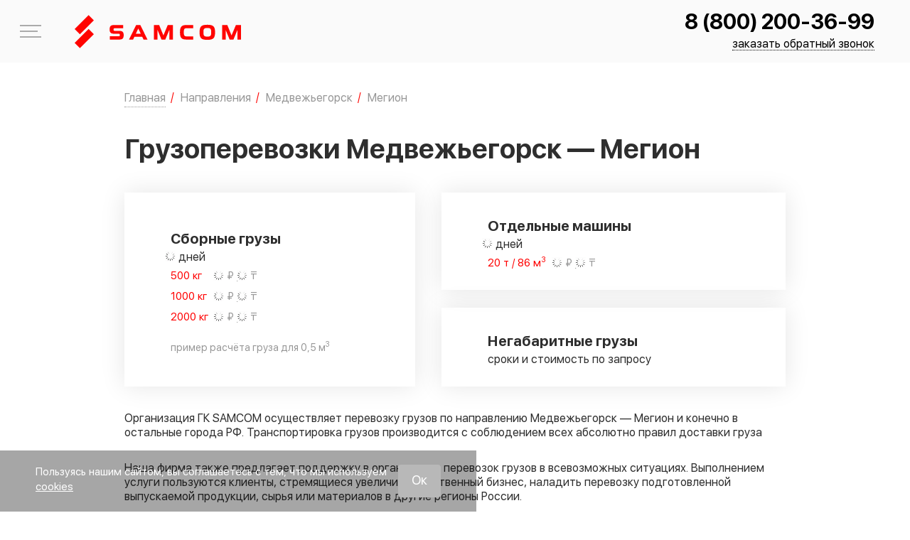

--- FILE ---
content_type: text/html; charset=UTF-8
request_url: https://samcom.ru/napravleniya/gruzoperevozki-ru/medvezhegorsk/megion
body_size: 34726
content:
<!DOCTYPE html>
<html lang="ru-RU">

	<head>
		<meta charset="UTF-8">
		<meta http-equiv="X-UA-Compatible" content="IE=edge" />
		<meta name="theme-color" content="#ff0400" />
		<meta name="SKYPE_TOOLBAR" content="SKYPE_TOOLBAR_PARSER_COMPATIBLE" />
		<meta name="format-detection" content="telephone=no" />
		<meta name="viewport" content="width=device-width, initial-scale=1" />
		<meta name="msapplication-tap-highlight" content="no" />
		<meta name="mobile-web-app-capable" content="yes" />
		<meta name="apple-mobile-web-app-capable" content="yes" />
		<meta name="MobileOptimized" content="320" />
		<meta name="HandheldFriendly" content="True" />
		<meta name="facebook-domain-verification" content="kr5z9atxfouf9pyyliqhiwxzdi4jte" />

		<meta name='robots' content='max-image-preview:large' />
<link rel='dns-prefetch' href='//api-maps.yandex.ru' />
<style id='classic-theme-styles-inline-css' type='text/css'>
/*! This file is auto-generated */
.wp-block-button__link{color:#fff;background-color:#32373c;border-radius:9999px;box-shadow:none;text-decoration:none;padding:calc(.667em + 2px) calc(1.333em + 2px);font-size:1.125em}.wp-block-file__button{background:#32373c;color:#fff;text-decoration:none}
</style>
<style id='global-styles-inline-css' type='text/css'>
:root{--wp--preset--aspect-ratio--square: 1;--wp--preset--aspect-ratio--4-3: 4/3;--wp--preset--aspect-ratio--3-4: 3/4;--wp--preset--aspect-ratio--3-2: 3/2;--wp--preset--aspect-ratio--2-3: 2/3;--wp--preset--aspect-ratio--16-9: 16/9;--wp--preset--aspect-ratio--9-16: 9/16;--wp--preset--color--black: #000000;--wp--preset--color--cyan-bluish-gray: #abb8c3;--wp--preset--color--white: #ffffff;--wp--preset--color--pale-pink: #f78da7;--wp--preset--color--vivid-red: #cf2e2e;--wp--preset--color--luminous-vivid-orange: #ff6900;--wp--preset--color--luminous-vivid-amber: #fcb900;--wp--preset--color--light-green-cyan: #7bdcb5;--wp--preset--color--vivid-green-cyan: #00d084;--wp--preset--color--pale-cyan-blue: #8ed1fc;--wp--preset--color--vivid-cyan-blue: #0693e3;--wp--preset--color--vivid-purple: #9b51e0;--wp--preset--gradient--vivid-cyan-blue-to-vivid-purple: linear-gradient(135deg,rgba(6,147,227,1) 0%,rgb(155,81,224) 100%);--wp--preset--gradient--light-green-cyan-to-vivid-green-cyan: linear-gradient(135deg,rgb(122,220,180) 0%,rgb(0,208,130) 100%);--wp--preset--gradient--luminous-vivid-amber-to-luminous-vivid-orange: linear-gradient(135deg,rgba(252,185,0,1) 0%,rgba(255,105,0,1) 100%);--wp--preset--gradient--luminous-vivid-orange-to-vivid-red: linear-gradient(135deg,rgba(255,105,0,1) 0%,rgb(207,46,46) 100%);--wp--preset--gradient--very-light-gray-to-cyan-bluish-gray: linear-gradient(135deg,rgb(238,238,238) 0%,rgb(169,184,195) 100%);--wp--preset--gradient--cool-to-warm-spectrum: linear-gradient(135deg,rgb(74,234,220) 0%,rgb(151,120,209) 20%,rgb(207,42,186) 40%,rgb(238,44,130) 60%,rgb(251,105,98) 80%,rgb(254,248,76) 100%);--wp--preset--gradient--blush-light-purple: linear-gradient(135deg,rgb(255,206,236) 0%,rgb(152,150,240) 100%);--wp--preset--gradient--blush-bordeaux: linear-gradient(135deg,rgb(254,205,165) 0%,rgb(254,45,45) 50%,rgb(107,0,62) 100%);--wp--preset--gradient--luminous-dusk: linear-gradient(135deg,rgb(255,203,112) 0%,rgb(199,81,192) 50%,rgb(65,88,208) 100%);--wp--preset--gradient--pale-ocean: linear-gradient(135deg,rgb(255,245,203) 0%,rgb(182,227,212) 50%,rgb(51,167,181) 100%);--wp--preset--gradient--electric-grass: linear-gradient(135deg,rgb(202,248,128) 0%,rgb(113,206,126) 100%);--wp--preset--gradient--midnight: linear-gradient(135deg,rgb(2,3,129) 0%,rgb(40,116,252) 100%);--wp--preset--font-size--small: 13px;--wp--preset--font-size--medium: 20px;--wp--preset--font-size--large: 36px;--wp--preset--font-size--x-large: 42px;--wp--preset--spacing--20: 0.44rem;--wp--preset--spacing--30: 0.67rem;--wp--preset--spacing--40: 1rem;--wp--preset--spacing--50: 1.5rem;--wp--preset--spacing--60: 2.25rem;--wp--preset--spacing--70: 3.38rem;--wp--preset--spacing--80: 5.06rem;--wp--preset--shadow--natural: 6px 6px 9px rgba(0, 0, 0, 0.2);--wp--preset--shadow--deep: 12px 12px 50px rgba(0, 0, 0, 0.4);--wp--preset--shadow--sharp: 6px 6px 0px rgba(0, 0, 0, 0.2);--wp--preset--shadow--outlined: 6px 6px 0px -3px rgba(255, 255, 255, 1), 6px 6px rgba(0, 0, 0, 1);--wp--preset--shadow--crisp: 6px 6px 0px rgba(0, 0, 0, 1);}:where(.is-layout-flex){gap: 0.5em;}:where(.is-layout-grid){gap: 0.5em;}body .is-layout-flex{display: flex;}.is-layout-flex{flex-wrap: wrap;align-items: center;}.is-layout-flex > :is(*, div){margin: 0;}body .is-layout-grid{display: grid;}.is-layout-grid > :is(*, div){margin: 0;}:where(.wp-block-columns.is-layout-flex){gap: 2em;}:where(.wp-block-columns.is-layout-grid){gap: 2em;}:where(.wp-block-post-template.is-layout-flex){gap: 1.25em;}:where(.wp-block-post-template.is-layout-grid){gap: 1.25em;}.has-black-color{color: var(--wp--preset--color--black) !important;}.has-cyan-bluish-gray-color{color: var(--wp--preset--color--cyan-bluish-gray) !important;}.has-white-color{color: var(--wp--preset--color--white) !important;}.has-pale-pink-color{color: var(--wp--preset--color--pale-pink) !important;}.has-vivid-red-color{color: var(--wp--preset--color--vivid-red) !important;}.has-luminous-vivid-orange-color{color: var(--wp--preset--color--luminous-vivid-orange) !important;}.has-luminous-vivid-amber-color{color: var(--wp--preset--color--luminous-vivid-amber) !important;}.has-light-green-cyan-color{color: var(--wp--preset--color--light-green-cyan) !important;}.has-vivid-green-cyan-color{color: var(--wp--preset--color--vivid-green-cyan) !important;}.has-pale-cyan-blue-color{color: var(--wp--preset--color--pale-cyan-blue) !important;}.has-vivid-cyan-blue-color{color: var(--wp--preset--color--vivid-cyan-blue) !important;}.has-vivid-purple-color{color: var(--wp--preset--color--vivid-purple) !important;}.has-black-background-color{background-color: var(--wp--preset--color--black) !important;}.has-cyan-bluish-gray-background-color{background-color: var(--wp--preset--color--cyan-bluish-gray) !important;}.has-white-background-color{background-color: var(--wp--preset--color--white) !important;}.has-pale-pink-background-color{background-color: var(--wp--preset--color--pale-pink) !important;}.has-vivid-red-background-color{background-color: var(--wp--preset--color--vivid-red) !important;}.has-luminous-vivid-orange-background-color{background-color: var(--wp--preset--color--luminous-vivid-orange) !important;}.has-luminous-vivid-amber-background-color{background-color: var(--wp--preset--color--luminous-vivid-amber) !important;}.has-light-green-cyan-background-color{background-color: var(--wp--preset--color--light-green-cyan) !important;}.has-vivid-green-cyan-background-color{background-color: var(--wp--preset--color--vivid-green-cyan) !important;}.has-pale-cyan-blue-background-color{background-color: var(--wp--preset--color--pale-cyan-blue) !important;}.has-vivid-cyan-blue-background-color{background-color: var(--wp--preset--color--vivid-cyan-blue) !important;}.has-vivid-purple-background-color{background-color: var(--wp--preset--color--vivid-purple) !important;}.has-black-border-color{border-color: var(--wp--preset--color--black) !important;}.has-cyan-bluish-gray-border-color{border-color: var(--wp--preset--color--cyan-bluish-gray) !important;}.has-white-border-color{border-color: var(--wp--preset--color--white) !important;}.has-pale-pink-border-color{border-color: var(--wp--preset--color--pale-pink) !important;}.has-vivid-red-border-color{border-color: var(--wp--preset--color--vivid-red) !important;}.has-luminous-vivid-orange-border-color{border-color: var(--wp--preset--color--luminous-vivid-orange) !important;}.has-luminous-vivid-amber-border-color{border-color: var(--wp--preset--color--luminous-vivid-amber) !important;}.has-light-green-cyan-border-color{border-color: var(--wp--preset--color--light-green-cyan) !important;}.has-vivid-green-cyan-border-color{border-color: var(--wp--preset--color--vivid-green-cyan) !important;}.has-pale-cyan-blue-border-color{border-color: var(--wp--preset--color--pale-cyan-blue) !important;}.has-vivid-cyan-blue-border-color{border-color: var(--wp--preset--color--vivid-cyan-blue) !important;}.has-vivid-purple-border-color{border-color: var(--wp--preset--color--vivid-purple) !important;}.has-vivid-cyan-blue-to-vivid-purple-gradient-background{background: var(--wp--preset--gradient--vivid-cyan-blue-to-vivid-purple) !important;}.has-light-green-cyan-to-vivid-green-cyan-gradient-background{background: var(--wp--preset--gradient--light-green-cyan-to-vivid-green-cyan) !important;}.has-luminous-vivid-amber-to-luminous-vivid-orange-gradient-background{background: var(--wp--preset--gradient--luminous-vivid-amber-to-luminous-vivid-orange) !important;}.has-luminous-vivid-orange-to-vivid-red-gradient-background{background: var(--wp--preset--gradient--luminous-vivid-orange-to-vivid-red) !important;}.has-very-light-gray-to-cyan-bluish-gray-gradient-background{background: var(--wp--preset--gradient--very-light-gray-to-cyan-bluish-gray) !important;}.has-cool-to-warm-spectrum-gradient-background{background: var(--wp--preset--gradient--cool-to-warm-spectrum) !important;}.has-blush-light-purple-gradient-background{background: var(--wp--preset--gradient--blush-light-purple) !important;}.has-blush-bordeaux-gradient-background{background: var(--wp--preset--gradient--blush-bordeaux) !important;}.has-luminous-dusk-gradient-background{background: var(--wp--preset--gradient--luminous-dusk) !important;}.has-pale-ocean-gradient-background{background: var(--wp--preset--gradient--pale-ocean) !important;}.has-electric-grass-gradient-background{background: var(--wp--preset--gradient--electric-grass) !important;}.has-midnight-gradient-background{background: var(--wp--preset--gradient--midnight) !important;}.has-small-font-size{font-size: var(--wp--preset--font-size--small) !important;}.has-medium-font-size{font-size: var(--wp--preset--font-size--medium) !important;}.has-large-font-size{font-size: var(--wp--preset--font-size--large) !important;}.has-x-large-font-size{font-size: var(--wp--preset--font-size--x-large) !important;}
:where(.wp-block-post-template.is-layout-flex){gap: 1.25em;}:where(.wp-block-post-template.is-layout-grid){gap: 1.25em;}
:where(.wp-block-columns.is-layout-flex){gap: 2em;}:where(.wp-block-columns.is-layout-grid){gap: 2em;}
:root :where(.wp-block-pullquote){font-size: 1.5em;line-height: 1.6;}
</style>














<script type="text/javascript" src="https://samcom.ru/wp-content/themes/Samcom/assets/js/vendors/jquery-3.6.0.min.js" id="jquery-js"></script>


<meta name="crosslinker_version" content="3.0.1.9/966c512c4fac06d1fd372380cd638f9f/24c0f0857b181485c40aac5310773bc5" /><link media="all" href="https://samcom.ru/wp-content/cache/autoptimize/css/autoptimize_3a6f8feb07cf9c4f058b09c40bd578b6.css" rel="stylesheet"><title>Грузоперевозки Медвежьегорск — Мегион, цены и сроки доставки | ГК SAMCOM</title>
<meta name="description" content="Грузоперевозки Медвежьегорск — Мегион с подачей транспорта в день заявки, работа с физ и юр лицами, возможность оплаты без НДС"/><meta name="keywords" content="грузоперевозки медвежьегорск — мегион, цены и сроки доставки"/>
<meta name="yandex-verification" content="d5a845215c4f86c9" /><link rel="icon" href="/favicon/favicon_16.ico" type="image/x-icon" /><link rel="apple-touch-icon-precomposed" sizes="32x32" href="/favicon/favicon_32.ico" /><link rel="apple-touch-icon-precomposed" sizes="64x64" href="/favicon/favicon_64.ico" /><link rel="canonical" href="https://samcom.ru/napravleniya/gruzoperevozki-ru/medvezhegorsk/megion" />	</head>

	<body class="gruzoperevozki-ru-template-default single single-gruzoperevozki-ru postid-188262 single-format-standard app">

		
		<span itemscope itemtype="http://schema.org/Organization">
			<meta itemprop="name" content="ГК SAMCOM">
			<link itemprop="url" href="https://samcom.ru">
			<link itemprop="logo" href="https://samcom.ru/wp-content/themes/Samcom/assets/img/logo-red.svg">

			<meta itemprop="address" content="443013, г. Самара, ул. Дачная, 24, оф. 311"><meta itemprop="address" content=""><meta itemprop="telephone" content="8 (800) 200-36-99"><meta itemprop="email" content="mailto:contact@samcom.ru"><link itemprop="sameAs" href="https://vk.com/samcomru"><link itemprop="sameAs" href="https://www.youtube.com/channel/UCLU13LD9L5sG2B6SaWxLO4Q/featured"><link itemprop="sameAs" href="https://ok.ru/samcomru">		</span>



		<div class="app__wrapper">
			<div class="l-sidebar">
				<div class="l-sidebar__container">
					<div class="l-sidebar__content">
						<div class="l-sidebar__head">
							<div class="l-sidebar__head-container">
								<a href="tel:+88002003699" class="l-sidebar__phone call_phone_1">8 (800) 200-36-99</a>								<div class="l-sidebar__close js-menu-trigger">
									<span class="svg-icon svg-icon--cancel" aria-hidden="true">
										<svg class="svg-icon__link">
											<use xlink:href="#cancel"></use>
										</svg>
									</span>
								</div>
							</div>
							<div class="l-sidebar__c-links">

								<a href="https://samcom.ru/stoimost" class="c-link c-link--calculation"><div class="c-link__icon"><span class="svg-icon svg-icon--calc-icon" aria-hidden="true"><svg class="svg-icon__link"><use xlink:href="#calc-icon"></use></svg></span></div><span>Рассчитать стоимость</span></a><a href="https://samcom.ru/otslejivanie_gruza" class="c-link c-link--traker"><div class="c-link__icon"><span class="svg-icon svg-icon--map-marker" aria-hidden="true"><svg class="svg-icon__link"><use xlink:href="#map-marker"></use></svg></span></div><span>Отследить груз</span></a>							</div>
						</div>

						<nav class="menu js-menu"><ul id="menu-main-menu" class=""><li class="menu-item menu-item-197817"><a href="https://samcom.ru/hr/driver-e">Приглашаем водителей &#x1f69a;</a></li>
<li class="menu-item menu-item-has-children menu-item-197361"><a href="https://samcom.ru/kompaniya">Компания</a>
<ul class="sub-menu">
	<li class="menu-item menu-item-6206"><a href="https://samcom.ru/kompaniya/o-kompanii">О компании</a></li>
	<li class="menu-item menu-item-6207"><a href="https://samcom.ru/kompaniya/sklad">Логистические центры</a></li>
	<li class="menu-item menu-item-197995"><a href="https://samcom.ru/partners">Партнеры и клиенты</a></li>
	<li class="menu-item menu-item-6208"><a href="https://samcom.ru/kompaniya/avtopark">Транспорт компании</a></li>
	<li class="menu-item menu-item-6210"><a href="https://samcom.ru/./otzivi">Благодарственные письма и отзывы</a></li>
	<li class="menu-item menu-item-198939"><a href="https://samcom.ru/media-portal">Медиапортал</a></li>
</ul>
</li>
<li class="menu-item menu-item-has-children menu-item-197364"><a href="https://samcom.ru/vidy-perevozki">Услуги</a>
<ul class="sub-menu">
	<li class="menu-item menu-item-6230"><a href="https://samcom.ru/vidy-perevozki/sbornye-gruzy">Доставка сборных грузов</a></li>
	<li class="menu-item menu-item-6231"><a href="https://samcom.ru/vidy-perevozki/otdelnye-mashiny">Доставка грузов отдельными машинами</a></li>
	<li class="menu-item menu-item-6233"><a href="https://samcom.ru/vidy-perevozki/negabaritnye-perevozki">Перевозка негабаритных грузов</a></li>
	<li class="menu-item menu-item-198959"><a href="https://samcom.ru/vidy-perevozki/dostavka-gruzov-v-marketplejsy">Доставка грузов в маркетплейсы</a></li>
	<li class="menu-item menu-item-91826"><a href="https://samcom.ru/vidy-perevozki/perevozka-avtomobilei">Перевозка автомобилей</a></li>
</ul>
</li>
<li class="menu-item menu-item-has-children menu-item-197357"><a href="https://samcom.ru/napravleniya">Направления</a>
<ul class="sub-menu">
	<li class="menu-item menu-item-6219"><a href="https://samcom.ru/napravleniya/rossija-kazahstan">Грузоперевозки Россия — Казахстан</a></li>
	<li class="menu-item menu-item-6223"><a href="https://samcom.ru/napravleniya/moskva-kazahstan">Доставка груза Москва — Казахстан</a></li>
	<li class="menu-item menu-item-198947"><a href="https://samcom.ru/napravleniya/perevozki-po-rossii/dostavka-gruzov-iz-dfo">Доставка грузов с Дальнего Востока</a></li>
	<li class="menu-item menu-item-6220"><a href="https://samcom.ru/napravleniya/kazahstan-rossija">Грузоперевозки Казахстан — Россия</a></li>
	<li class="menu-item menu-item-6221"><a href="https://samcom.ru/napravleniya/perevozki-po-rossii">Грузоперевозки по России</a></li>
	<li class="menu-item menu-item-198383"><a href="https://samcom.ru/napravleniya/gruzoperevozki-v-uzbekistan">Грузоперевозки в Узбекистан</a></li>
	<li class="menu-item menu-item-197027"><a href="https://samcom.ru/napravleniya/russia-belarus">Грузоперевозки Россия-Беларусь</a></li>
	<li class="menu-item menu-item-198869"><a href="https://samcom.ru/napravleniya/dostavka-gruzov-iz-turcii-v-rossiju">Доставка грузов из Турции в Россию</a></li>
</ul>
</li>
<li class="menu-item menu-item-198938"><a href="https://samcom.ru/./projects">Выполненные проекты</a></li>
<li class="menu-item menu-item-has-children menu-item-197358"><a href="https://samcom.ru/dop-uslugi">Доп. услуги</a>
<ul class="sub-menu">
	<li class="menu-item menu-item-6234"><a href="https://samcom.ru/dop-uslugi/strahovanie-gruza">Страхование груза</a></li>
	<li class="menu-item menu-item-91406"><a href="https://samcom.ru/dop-uslugi/upakovka-gruza">Упаковка груза</a></li>
	<li class="menu-item menu-item-6235"><a href="https://samcom.ru/dop-uslugi/podgotovka-dokumentov">Подготовка документов</a></li>
</ul>
</li>
<li class="menu-item menu-item-has-children menu-item-197359"><a href="https://samcom.ru/poleznaya_informaciya">Информация</a>
<ul class="sub-menu">
	<li class="menu-item menu-item-6200"><a href="https://samcom.ru/poleznaya_informaciya/korporativnym-klientam">Бизнесу</a></li>
	<li class="menu-item menu-item-6239"><a href="https://samcom.ru/poleznaya_informaciya/voprosi-i-otveti">Вопросы и ответы</a></li>
	<li class="menu-item menu-item-6240"><a href="https://samcom.ru/poleznaya_informaciya/terminy">Термины</a></li>
	<li class="menu-item menu-item-6241"><a href="https://samcom.ru/poleznaya_informaciya/sposoby-oplaty">Способы оплаты</a></li>
</ul>
</li>
<li class="menu-item menu-item-6202"><a href="https://samcom.ru/kontakty">Контакты</a></li>
</ul></nav>
						<div class="l-sidebar__footer">
                            							<div class="l-sidebar__footer-container l-sidebar__footer-container--top">
								<div class="l-sidebar__text">
									<div class="l-sidebar__text-title">Отдел контроля качества</div>
									Ваш отзыв будет отправлен генеральному<br />
директору								</div>
								<a href="https://samcom.ru/quality-control" class="button">НАПИСАТЬ</a>
							</div>

							<div class="l-sidebar__footer-container l-sidebar__footer-container--bot">
								<a href="mailto:contact@samcom.ru" class="l-sidebar__item">contact@samcom.ru</a>
							</div>

						</div>
					</div>
				</div>
			</div>
			<!-- l-sidebar -->

			<header class="app-header">
				<div class="app-header__content">
					<div class="app-header__container container container--wide">

						<div class="app-header__logo">
															<a class="app-logo app-logo--link" href="https://samcom.ru">
									<svg class="logo-main" xmlns="http://www.w3.org/2000/svg" width="234" height="47" shape-rendering="geometricPrecision" text-rendering="geometricPrecision" image-rendering="optimizeQuality" fill-rule="evenodd" clip-rule="evenodd" viewBox="0 0 34216 6817"><defs/><g fill="#ff0400" fill-rule="nonzero"><path d="M8077 3840c-679 0-883-294-883-903 0-585 188-883 883-883h1909v670H8240c-183 0-249 74-249 266 0 188 66 262 249 262h965c679 0 879 282 879 887 0 601-196 903-879 903H7223v-666h1823c180 0 249-78 249-274 0-205-77-262-249-262h-969zM12579 3853h1026l-515-1088-511 1088zm69-1799h867l1463 2988h-809l-274-580h-1603l-274 580h-834l1464-2988zM17861 5042l-813-1982v1982h-732V2054h1067l871 2134 895-2134h1051v2988h-732V3068l-822 1974zM24375 5042h-1394c-883 0-1325-253-1325-1492s442-1496 1325-1496h1394v658h-1390c-401 0-540 160-540 838 0 679 143 834 540 834h1390v658zM26485 3550c0 666 110 891 801 891s801-225 801-891-110-891-801-891-801 225-801 891zm-789 0c0-1128 269-1553 1590-1553 1320 0 1590 425 1590 1553s-270 1553-1590 1553c-1321 0-1590-425-1590-1553zM31878 5042l-814-1982v1982h-732V2054h1067l871 2134 895-2134h1051v2988h-732V3068l-822 1974zM3950 3947L1080 6817 0 5738l2870-2871zM3953 1080L1083 3950 3 2870 2873 0z"/></g></svg>
								</a>
													</div>

						<div class="app-header__contacts">
							<div class="app-header__phone">
								<a class="call_phone_1" href="tel:+88002003699">8 (800) 200-36-99</a>							</div>
							<a href="#" class="app-header__btn" onclick="jivo_api.open({start : 'call'});return false;">заказать обратный звонок</a>
						</div>

						<div class="app-header__burger js-menu-trigger">
							<span></span>
							меню
						</div>
					</div>
				</div>
			</header>
			<!-- b:app-header -->

			<div class="app__content">
				<main class="app__main">

					<div class="container">
						<div class="top-announcement">
							Приглашаем водителей <b><span class="color-red">категории Е</span></b>.<br>
							<a href="/hr/driver-e" target="_blank"><u>Подробнее</u></a>
						</div>
					</div><script>
    var city_from = 'Медвежьегорск';
    var city_to = 'Мегион';
    var country = 'Россия';
    let postID = 188262;
    let postParentID = 188221;
    let postToFromListID = [];
</script>
<script type="application/ld+json">
{
  "@context": "https://schema.org/",
  "@type": "Organization",
  "name": "SAMCOM - Грузоперевозки Медвежьегорск — Мегион",
  "brand": "ГК SAMCOM",
  "url": "https://samcom.ru",
  "logo": "https://samcom.ru/wp-content/themes/Samcom/assets/img/logo-red.svg",
  "image": "https://samcom.ru/wp-content/uploads/2019/07/shapkaOkompanii.jpg",
  "description": "Грузоперевозки автомобильным транспортом по России и Казахстану",
  "telephone": "8 800 200-36-99",
  "aggregateRating": {
    "@type": "AggregateRating",
    "ratingValue": "4.2",
    "reviewCount": "38"
  }
}
</script>

<div class="container content">
    <div class="">
        <div class="" id="context">
            	<div class="bread-crumbs-wrap">
		<nav class="bread-crumbs">
			<ol class="bread-crumbs__in" itemscope itemtype="https://schema.org/BreadcrumbList">
									<li itemprop="itemListElement" itemscope itemtype="https://schema.org/ListItem">
													<a class="js-b-title has-childs" itemprop="item" href="https://samcom.ru" data-index="1">
								<span itemprop="name">Главная</span>
								<meta itemprop="position" content="1">
							</a>
							<span class="bread-crumbs-delimiter">/</span>
											</li>
									<li itemprop="itemListElement" itemscope itemtype="https://schema.org/ListItem">
													<a class="" itemprop="item" href="https://samcom.ru/napravleniya/gruzoperevozki-ru" data-index="2">
								<span itemprop="name">Направления</span>
								<meta itemprop="position" content="2">
							</a>
							<span class="bread-crumbs-delimiter">/</span>
											</li>
									<li itemprop="itemListElement" itemscope itemtype="https://schema.org/ListItem">
													<a class="" itemprop="item" href="https://samcom.ru/napravleniya/gruzoperevozki-ru/medvezhegorsk" data-index="3">
								<span itemprop="name">Медвежьегорск</span>
								<meta itemprop="position" content="3">
							</a>
							<span class="bread-crumbs-delimiter">/</span>
											</li>
									<li itemprop="itemListElement" itemscope itemtype="https://schema.org/ListItem">
													<span class="last">
								<span itemprop="name">Мегион</span>
								<meta itemprop="position" content="4">
								<link itemprop="item" content="https://samcom.ru/napravleniya/gruzoperevozki-ru/medvezhegorsk/megion">
							</span>
											</li>
							</ol>
		</nav>
		<div class="bread-crumbs-childs">
												<ul class="bread-crumbs__dropdown-list-container js-b-list" data-index="1">
													<li>
								<a href="https://samcom.ru/hr/driver-e">
									Приглашаем водителей &#x1f69a;								</a>
							</li>
													<li>
								<a href="https://samcom.ru/kompaniya">
									Компания								</a>
							</li>
													<li>
								<a href="https://samcom.ru/vidy-perevozki">
									Услуги								</a>
							</li>
													<li>
								<a href="https://samcom.ru/napravleniya">
									Направления								</a>
							</li>
													<li>
								<a href="https://samcom.ru/./projects">
									Выполненные проекты								</a>
							</li>
													<li>
								<a href="https://samcom.ru/dop-uslugi">
									Доп. услуги								</a>
							</li>
													<li>
								<a href="https://samcom.ru/poleznaya_informaciya">
									Информация								</a>
							</li>
													<li>
								<a href="https://samcom.ru/kontakty">
									Контакты								</a>
							</li>
											</ul>
																														</div>
	</div>
<a href="https://samcom.ru/stoimost"><button class="button button--2 hdbtrsch">РАССЧИТАТЬ СТОИМОСТЬ</button></a>
	<!-- bread-crumbs -->

	            <h1 class="ui header">Грузоперевозки Медвежьегорск — Мегион</h1>

            <div class="wrapper bg-white">
                <div class="hmsrvblck">
                    <div class="hmsrvslblck hmsrvslblck--small">
                        <div class="hmsrvsvsl">
                            <noscript><img src="/wp-content/uploads/imagehome/list-block-1.svg"></noscript><img class="lazyload" src='data:image/svg+xml,%3Csvg%20xmlns=%22http://www.w3.org/2000/svg%22%20viewBox=%220%200%20210%20140%22%3E%3C/svg%3E' data-src="/wp-content/uploads/imagehome/list-block-1.svg">
                            <div class="hmsrvsnnmg">
                                <a href="/vidy-perevozki/sbornye-gruzy/">Сборные грузы</a>
                                <p><span class="b_delivery_time_as_range_2000 loadBlock">-</span> дней</p>
                                <ul>
                                    <li><span class="left-text tc-red">500 кг</span> <span class="tc-grey"><span class="b500ru loadBlock">-</span> &#8381; / <span class="b500kzt loadBlock">-</span> &#8376;</span></li>
                                    <li><span class="left-text tc-red">1000 кг</span> <span class="tc-grey"><span class="b1000ru loadBlock">-</span> &#8381; / <span class="b1000kzt loadBlock">-</span> &#8376;</span></li>
                                    <li><span class="left-text tc-red">2000 кг</span> <span class="tc-grey"><span class="b2000ru loadBlock">-</span> &#8381; / <span class="b2000kzt loadBlock">-</span> &#8376;</span></li>
                                    <li class="hmsrvllnprv tc-grey">пример расчёта груза для 0,5 м<sup>3</sup></li>
                                </ul>
                            </div>
                        </div>
                    </div>
                    <div class="hmsrvslblck hmsrvslblck--big">
                        <div class="hmsrvstw">
                            <div class="hmsrvsvsl">
                                <noscript><img src="/wp-content/uploads/imagehome/list-block-2.png"></noscript><img class="lazyload" src='data:image/svg+xml,%3Csvg%20xmlns=%22http://www.w3.org/2000/svg%22%20viewBox=%220%200%20210%20140%22%3E%3C/svg%3E' data-src="/wp-content/uploads/imagehome/list-block-2.png">
                                <div class="hmsrvsnnmg">
                                    <a href="/vidy-perevozki/otdelnye-mashiny/">Отдельные машины</a>
                                    <p><span class="b_delivery_time_as_range_20000 loadBlock">-</span> дней</p>
                                    <ul>
                                        <li><span class="left-text left-text--long tc-red">20 т / 86 м<sup>3</sup></span> <span class="tc-grey"><span class="b20000ru loadBlock">-</span> &#8381; / <span class="b20000kzt loadBlock">-</span> &#8376;</span></li>
                                    </ul>
                                </div>
                            </div>
                        </div>
                        <div class="hmsrvstw">
                            <div class="hmsrvsvsl">
                                <noscript><img src="/wp-content/uploads/imagehome/list-block-3.svg"></noscript><img class="lazyload" src='data:image/svg+xml,%3Csvg%20xmlns=%22http://www.w3.org/2000/svg%22%20viewBox=%220%200%20210%20140%22%3E%3C/svg%3E' data-src="/wp-content/uploads/imagehome/list-block-3.svg">
                                <div class="hmsrvsnnmg">
                                    <a href="/vidy-perevozki/negabaritnye-perevozki/">Негабаритные грузы</a>
                                    <p>сроки и стоимость по запросу</p>
                                </div>
                            </div>
                        </div>
                    </div>
                </div>
            </div>

            <p>Организация ГК SAMCOM осуществляет
            перевозку грузов по направлению Медвежьегорск — Мегион и конечно в остальные
            города РФ. Транспортировка грузов производится с соблюдением
            всех абсолютно правил доставки груза</p>

            <p>Наша фирма также предлагает поддержку в организации
            перевозок грузов в всевозможных ситуациях. Выполнением услуги
            пользуются клиенты, стремящиеся увеличить собственный бизнес,
            наладить перевозку подготовленной выпускаемой продукции, сырья или материалов в другие регионы
            России.</p>

            <p>Компания ГК SAMCOM владеет собственным автопарком,
            что позволяет нашей фирме транспортировать абсолютно любые типы
            грузов: стандартные и нестандартные, опасные, наливные. Дополнительно в перевозку принимаются грузы массой начиная от 500
            килограмм. Для перевозки малогабаритных поставок товара допускается
            заказать как отдельный автотранспорт, так и отправить в составе сборного груза, решение здесь
            в такой ситуации берет на себя клиент.</p>

            <p>Своим клиентам мы даем гарантию на полную безопасность
            высланных ваших грузов на протяжении доставки, четкое соблюдение
            утвержденных сроков перевозки.</p>
            <div class="single-gruzoperevozki-map">
                <h2 class="ui header">Стоимость перевозки Медвежьегорск — Мегион</h2>

                <div class="table-wrapper">
                    <table class="ui table celled structured">
                        <thead>
                        <tr>
                            <th data-title="Маршрут">Маршрут</th>
                            <th>500 кг</th>
                            <th>1000 кг</th>
                            <th>1500 кг</th>
                            <th>2000 кг</th>
                            <th>2500 кг</th>
                            <th>3000 кг</th>
                        </tr>
                        </thead>
                        <tbody>
                        <tr>
                            <td rowspan="2" >Медвежьегорск — Мегион</td>
                            <td><span class="b500ru loadBlock"></span> &#8381;</td>
                            <td><span class="b1000ru loadBlock"></span> &#8381;</td>
                            <td><span class="b1500ru loadBlock"></span> &#8381;</td>
                            <td><span class="b2000ru loadBlock"></span> &#8381;</td>
                            <td><span class="b2500ru loadBlock"></span> &#8381;</td>
                            <td><span class="b3000ru loadBlock"></span> &#8381;</td>
                        </tr>
                        <tr>
                            <td><span class="b500kzt loadBlock"></span> &#8376;</td>
                            <td><span class="b1000kzt loadBlock"></span> &#8376;</td>
                            <td><span class="b1500kzt loadBlock"></span> &#8376;</td>
                            <td><span class="b2000kzt loadBlock"></span> &#8376;</td>
                            <td><span class="b2500kzt loadBlock"></span> &#8376;</td>
                            <td><span class="b3000kzt loadBlock"></span> &#8376;</td>
                        </tr>
                        </tbody>
                    </table>
                </div>
                <br>

                <div class="mb-1" id="map" style="height: 300px; width: 100%;"></div>
                <div class="mb-1" id="routeLength"></div>
            </div>
            <h2>Наши преимущества</h2>

            <div class="list-block2 list-block2--template samcom-align-top">
            <div class="list-block2__item">
            <div class="list-block2__item-in">
                <div class="list-block2__item-image"><noscript><img width="44" height="51" src="https://samcom.ru/wp-content/uploads/2021/08/list-block2-29.png" class="attachment-full size-full" alt="" decoding="async" /></noscript><img width="44" height="51" src='data:image/svg+xml,%3Csvg%20xmlns=%22http://www.w3.org/2000/svg%22%20viewBox=%220%200%2044%2051%22%3E%3C/svg%3E' data-src="https://samcom.ru/wp-content/uploads/2021/08/list-block2-29.png" class="lazyload attachment-full size-full" alt="" decoding="async" /></div>                <div class="list-block2__item-name">
                    <h3 class="list-block2__item-title">Выгодные цены</h3><p>вы платите за конкретное место в машине</p>

<script type="text/javascript">
jQuery(document).ready(function($) {
	$.post('https://samcom.ru/wp-admin/admin-ajax.php', {action: 'wpt_view_count', id: '188262'});
});
</script>                </div>
            </div>
        </div>
            <div class="list-block2__item">
            <div class="list-block2__item-in">
                <div class="list-block2__item-image"><noscript><img width="56" height="52" src="https://samcom.ru/wp-content/uploads/2021/08/list-block2-31.png" class="attachment-full size-full" alt="" decoding="async" /></noscript><img width="56" height="52" src='data:image/svg+xml,%3Csvg%20xmlns=%22http://www.w3.org/2000/svg%22%20viewBox=%220%200%2056%2052%22%3E%3C/svg%3E' data-src="https://samcom.ru/wp-content/uploads/2021/08/list-block2-31.png" class="lazyload attachment-full size-full" alt="" decoding="async" /></div>                <div class="list-block2__item-name">
                    <h3 class="list-block2__item-title">Ежедневная отправка грузов</h3><p>по разным направлениям России и СНГ</p>
                </div>
            </div>
        </div>
            <div class="list-block2__item">
            <div class="list-block2__item-in">
                <div class="list-block2__item-image"><noscript><img width="64" height="64" src="https://samcom.ru/wp-content/uploads/2021/08/stopwatch.svg" class="attachment-full size-full" alt="" decoding="async" /></noscript><img width="64" height="64" src='data:image/svg+xml,%3Csvg%20xmlns=%22http://www.w3.org/2000/svg%22%20viewBox=%220%200%2064%2064%22%3E%3C/svg%3E' data-src="https://samcom.ru/wp-content/uploads/2021/08/stopwatch.svg" class="lazyload attachment-full size-full" alt="" decoding="async" /></div>                <div class="list-block2__item-name">
                    <h3 class="list-block2__item-title">Оптимальные сроки доставки</h3><p>минимум перегрузов в пути</p>
                </div>
            </div>
        </div>
            <div class="list-block2__item">
            <div class="list-block2__item-in">
                <div class="list-block2__item-image"><noscript><img width="29" height="29" src="https://samcom.ru/wp-content/uploads/2021/07/briefcase.svg" class="attachment-full size-full" alt="" decoding="async" /></noscript><img width="29" height="29" src='data:image/svg+xml,%3Csvg%20xmlns=%22http://www.w3.org/2000/svg%22%20viewBox=%220%200%2029%2029%22%3E%3C/svg%3E' data-src="https://samcom.ru/wp-content/uploads/2021/07/briefcase.svg" class="lazyload attachment-full size-full" alt="" decoding="async" /></div>                <div class="list-block2__item-name">
                    <h3 class="list-block2__item-title">Возможность сдачи груза на склад или «передвижной терминал»</h3><p>сокращение сроков доставки</p>
                </div>
            </div>
        </div>
            <div class="list-block2__item">
            <div class="list-block2__item-in">
                <div class="list-block2__item-image"><noscript><img width="64" height="56" src="https://samcom.ru/wp-content/uploads/2021/07/list-block2-30.png" class="attachment-full size-full" alt="" decoding="async" /></noscript><img width="64" height="56" src='data:image/svg+xml,%3Csvg%20xmlns=%22http://www.w3.org/2000/svg%22%20viewBox=%220%200%2064%2056%22%3E%3C/svg%3E' data-src="https://samcom.ru/wp-content/uploads/2021/07/list-block2-30.png" class="lazyload attachment-full size-full" alt="" decoding="async" /></div>                <div class="list-block2__item-name">
                    <h3 class="list-block2__item-title">Подача машины под загрузку «день в день»</h3><p><a href="https://samcom.ru/dop-uslugi/zabor-gruza" >забор груза</a> в любом регионе России или Казахстана</p>
                </div>
            </div>
        </div>
            <div class="list-block2__item">
            <div class="list-block2__item-in">
                <div class="list-block2__item-image"><noscript><img width="64" height="65" src="https://samcom.ru/wp-content/uploads/2021/07/credit-cards.svg" class="attachment-full size-full" alt="" decoding="async" /></noscript><img width="64" height="65" src='data:image/svg+xml,%3Csvg%20xmlns=%22http://www.w3.org/2000/svg%22%20viewBox=%220%200%2064%2065%22%3E%3C/svg%3E' data-src="https://samcom.ru/wp-content/uploads/2021/07/credit-cards.svg" class="lazyload attachment-full size-full" alt="" decoding="async" /></div>                <div class="list-block2__item-name">
                    <h3 class="list-block2__item-title">Принимаем к оплате рубли и тенге</h3><p>ООО и TOO, зарегистрированные на территории России и Казахстана</p>
                </div>
            </div>
        </div>
    </div><!-- list-block2 -->

            
            <h2>Все виды перевозок Медвежьегорск — Мегион</h2>

            <div class="will gray-bg general-services">
    <div class="general-services__content">
        <div class="quick-services gs-column">
                            <a class="gs-link" href="https://samcom.ru/vidy-perevozki/sbornye-gruzy">
                    <noscript><img width="92" height="110" src="https://samcom.ru/wp-content/uploads/2021/08/list-block-1.svg" class="gs-link__icon" alt="" /></noscript><img width="92" height="110" src="https://samcom.ru/wp-content/uploads/2021/08/list-block-1.svg" data-src="https://samcom.ru/wp-content/uploads/2021/08/list-block-1.svg" class="gs-link__icon ls-is-cached lazyloaded" alt="">                    <strong class="gs-link__title">Сборные грузы</strong>
                </a>
                            <a class="gs-link" href="https://samcom.ru/vidy-perevozki/otdelnye-mashiny">
                    <noscript><img width="256" height="218" src="https://samcom.ru/wp-content/uploads/2021/08/list-block-2.png" class="gs-link__icon" alt="" /></noscript><img width="256" height="218" src="https://samcom.ru/wp-content/uploads/2021/08/list-block-2.png" data-src="https://samcom.ru/wp-content/uploads/2021/08/list-block-2.png" class="gs-link__icon ls-is-cached lazyloaded" alt="">                    <strong class="gs-link__title">Отдельные машины</strong>
                </a>
                    </div>
        <div class="quick-callback gs-column">
            <h2 class="quick-callback__title">Нет времени разбираться?</h2>
            <div class="quick-callback__content">
                <p>Позвоним за 27 сек и подробно проконсультируем</p>
            </div>
            <div class="quick-callback__footer">
                <button type="button" onclick="jivo_api.open({start : 'call'});" class="button" id="run-cb">Жду звонок!</button>            </div>
        </div>
    </div>
</div>

            <div>
                <h2 class="ui header other-routes-switch">
                    <span>Популярные направления:</span>
                </h2>
                <div class="ui two column grid other-routes-list">

                                            <div class="column">
                            <ul class="custom-list">
                                                                    <li><a href="https://samcom.ru/napravleniya/gruzoperevozki-ru/medvezhegorsk/verkhnyaya-salda">Грузоперевозки Медвежьегорск — Верхняя Салда</a></li>
                                                                    <li><a href="https://samcom.ru/napravleniya/gruzoperevozki-ru/medvezhegorsk/muravlenko">Грузоперевозки Медвежьегорск — Муравленко</a></li>
                                                                    <li><a href="https://samcom.ru/napravleniya/gruzoperevozki-ru/medvezhegorsk/kurtamysh">Грузоперевозки Медвежьегорск — Куртамыш</a></li>
                                                                    <li><a href="https://samcom.ru/napravleniya/gruzoperevozki-ru/medvezhegorsk/verkhnyaya-pyshma">Грузоперевозки Медвежьегорск — Верхняя Пышма</a></li>
                                                                    <li><a href="https://samcom.ru/napravleniya/gruzoperevozki-ru/medvezhegorsk/nefteyugansk">Грузоперевозки Медвежьегорск — Нефтеюганск</a></li>
                                                            </ul>
                        </div>
                                            <div class="column">
                            <ul class="custom-list">
                                                                    <li><a href="https://samcom.ru/napravleniya/gruzoperevozki-ru/medvezhegorsk/salekhard">Грузоперевозки Медвежьегорск — Салехард</a></li>
                                                                    <li><a href="https://samcom.ru/napravleniya/gruzoperevozki-ru/medvezhegorsk/asbest">Грузоперевозки Медвежьегорск — Асбест</a></li>
                                                                    <li><a href="https://samcom.ru/napravleniya/gruzoperevozki-ru/medvezhegorsk/surgut">Грузоперевозки Медвежьегорск — Сургут</a></li>
                                                                    <li><a href="https://samcom.ru/napravleniya/gruzoperevozki-ru/medvezhegorsk/zavodoukovsk">Грузоперевозки Медвежьегорск — Заводоуковск</a></li>
                                                                    <li><a href="https://samcom.ru/napravleniya/gruzoperevozki-ru/medvezhegorsk/labytnangi">Грузоперевозки Медвежьегорск — Лабытнанги</a></li>
                                                            </ul>
                        </div>
                                    </div>
                <a href="/napravleniya" class="all-other-routes-list">Все города отправки груза</a>
            </div>

           

            <p></p>
            	<div class="our-work gbed-our-work in-directions-pages type-2">
		<div class="our-work__title"><span>Выполненные проекты</span></div>

		<div class="hash-tags">
			<a href="https://samcom.ru/tag/%d0%b0%d0%b2%d1%82%d0%be%d0%bc%d0%be%d0%b1%d0%b8%d0%bb%d0%b8">#автомобили</a><a href="https://samcom.ru/tag/%d0%b2%d0%b0%d0%b6%d0%bd%d0%be%d0%b5">#важное</a><a href="https://samcom.ru/tag/%d0%b2%d0%be%d0%b4%d0%bd%d1%8b%d0%b9-%d1%82%d1%80%d0%b0%d0%bd%d1%81%d0%bf%d0%be%d1%80%d1%82">#водный транспорт</a><a href="https://samcom.ru/tag/%d0%ba%d0%b0%d0%b1%d0%b5%d0%bb%d1%8c">#кабель</a><a href="https://samcom.ru/tag/%d0%bc%d0%b0%d1%82%d0%b5%d1%80%d0%b8%d0%b0%d0%bb%d1%8b">#материалы</a><a href="https://samcom.ru/tag/medicinskoe-oborudovanie">#медицинское оборудование</a><a href="https://samcom.ru/tag/%d0%bc%d0%be%d1%82%d0%be%d1%86%d0%b8%d0%ba%d0%bb%d1%8b">#мотоциклы</a><a href="https://samcom.ru/tag/%d0%bd%d0%b5%d0%b3%d0%b0%d0%b1%d0%b0%d1%80%d0%b8%d1%82%d0%bd%d1%8b%d0%b9-%d0%b3%d1%80%d1%83%d0%b7">#негабаритный груз</a><a href="https://samcom.ru/tag/%d0%be%d0%b1%d0%be%d1%80%d1%83%d0%b4%d0%be%d0%b2%d0%b0%d0%bd%d0%b8%d0%b5">#оборудование</a><a href="https://samcom.ru/tag/bmw">#Перевозка BMW</a><a href="https://samcom.ru/tag/lexus">#Перевозка lexus</a><a href="https://samcom.ru/tag/maserati">#Перевозка maserati</a><a href="https://samcom.ru/tag/mercedes-benz">#Перевозка Mercedes-Benz</a><a href="https://samcom.ru/tag/toyota">#Перевозка toyota</a><a href="https://samcom.ru/tag/perevozka-volkswagen">#перевозка Volkswagen</a><a href="https://samcom.ru/tag/perevozkaavtomobilej">#перевозка автомобилей</a><a href="https://samcom.ru/tag/produkty-pitanija">#продукты питания</a><a href="https://samcom.ru/tag/samolet">#самолет</a><a href="https://samcom.ru/tag/%d1%81%d0%b5%d0%bb%d1%8c%d1%85%d0%be%d0%b7%d1%82%d0%b5%d1%85%d0%bd%d0%b8%d0%ba%d0%b0">#сельхозтехника</a><a href="https://samcom.ru/tag/%d1%81%d0%bf%d0%b5%d1%86%d1%82%d0%b5%d1%85%d0%bd%d0%b8%d0%ba%d0%b0">#спецтехника</a><a href="https://samcom.ru/tag/strojmaterialy">#стройматериалы</a><a href="https://samcom.ru/tag/%d1%82%d0%be%d0%b2%d0%b0%d1%80%d1%8b">#товары</a><a href="https://samcom.ru/tag/truby">#трубы</a><a href="https://samcom.ru/tag/%d1%85%d1%80%d1%83%d0%bf%d0%ba%d0%b8%d0%b9-%d0%b3%d1%80%d1%83%d0%b7">#хрупкий груз</a><a href="https://samcom.ru/tag/%d1%86%d0%b5%d0%bd%d0%bd%d1%8b%d0%b9-%d0%b3%d1%80%d1%83%d0%b7">#ценный груз</a>			<a href="https://samcom.ru/./projects" class="button radius">Все проекты</a>
		</div>
		<!-- hash-tags -->

					<div class="slider in-directions-pages type-2">
				<div
					class="slider__items js-slide-show"
					data-items="3"
					data-xxxlitems="3"
					data-arrows="right"
					data-auto-play="false"
					data-mode="carousel"
					data-gutter="30"
					data-loop="false">

					<div class="slider__item">
	<a href="https://samcom.ru/projects/4928" class="slider__item-in">

		<img width="400" height="320" src="https://samcom.ru/wp-content/uploads/2017/08/Транс3-400x320.jpg" class="attachment-post-snippet size-post-snippet wp-post-image" alt="" decoding="async" fetchpriority="high" />
		<div class="slider__item-container">
			<div class="slider__item-title">Перевозка трансформаторной подстанции в Караганду</div>
            <span class="slider__item-address">Шахты - Караганда</span>		</div>
	</a>
</div>
<div class="slider__item">
	<a href="https://samcom.ru/projects/82861" class="slider__item-in">

		<noscript><img width="400" height="320" src="https://samcom.ru/wp-content/uploads/2018/11/минипогрузчик2-400x320.jpg" class="attachment-post-snippet size-post-snippet wp-post-image" alt="доставка мини погрузчика в аксу" decoding="async" /></noscript><img width="400" height="320" src='data:image/svg+xml,%3Csvg%20xmlns=%22http://www.w3.org/2000/svg%22%20viewBox=%220%200%20400%20320%22%3E%3C/svg%3E' data-src="https://samcom.ru/wp-content/uploads/2018/11/минипогрузчик2-400x320.jpg" class="lazyload attachment-post-snippet size-post-snippet wp-post-image" alt="доставка мини погрузчика в аксу" decoding="async" />
		<div class="slider__item-container">
			<div class="slider__item-title">ГК SAMCOM доставила мини-погрузчик из Саранска в Аксу</div>
            <span class="slider__item-address">Саранск - Павлодар</span>		</div>
	</a>
</div>
<div class="slider__item">
	<a href="https://samcom.ru/projects/92007" class="slider__item-in">

		<noscript><img width="400" height="320" src="https://samcom.ru/wp-content/uploads/2019/09/МиниС3-400x320.jpg" class="attachment-post-snippet size-post-snippet wp-post-image" alt="" decoding="async" /></noscript><img width="400" height="320" src='data:image/svg+xml,%3Csvg%20xmlns=%22http://www.w3.org/2000/svg%22%20viewBox=%220%200%20400%20320%22%3E%3C/svg%3E' data-src="https://samcom.ru/wp-content/uploads/2019/09/МиниС3-400x320.jpg" class="lazyload attachment-post-snippet size-post-snippet wp-post-image" alt="" decoding="async" />
		<div class="slider__item-container">
			<div class="slider__item-title">Перевозка автомобиля Mini Cooper из Казахстана в Россию</div>
            <span class="slider__item-address">Астана (Нур-Султан) - Санкт-Петербург</span>		</div>
	</a>
</div>
<div class="slider__item">
	<a href="https://samcom.ru/projects/188390" class="slider__item-in">

		<noscript><img width="400" height="320" src="https://samcom.ru/wp-content/uploads/2021/02/для-Сайта3-1-400x320.jpg" class="attachment-post-snippet size-post-snippet wp-post-image" alt="" decoding="async" /></noscript><img width="400" height="320" src='data:image/svg+xml,%3Csvg%20xmlns=%22http://www.w3.org/2000/svg%22%20viewBox=%220%200%20400%20320%22%3E%3C/svg%3E' data-src="https://samcom.ru/wp-content/uploads/2021/02/для-Сайта3-1-400x320.jpg" class="lazyload attachment-post-snippet size-post-snippet wp-post-image" alt="" decoding="async" />
		<div class="slider__item-container">
			<div class="slider__item-title">Перевозка 96 опор освещения в Казахстан</div>
            <span class="slider__item-address">Тюмень - Кызылорда</span>		</div>
	</a>
</div>
<div class="slider__item">
	<a href="https://samcom.ru/projects/93391" class="slider__item-in">

		<noscript><img width="400" height="320" src="https://samcom.ru/wp-content/uploads/2020/12/для-Сайта3-400x320.jpg" class="attachment-post-snippet size-post-snippet wp-post-image" alt="" decoding="async" /></noscript><img width="400" height="320" src='data:image/svg+xml,%3Csvg%20xmlns=%22http://www.w3.org/2000/svg%22%20viewBox=%220%200%20400%20320%22%3E%3C/svg%3E' data-src="https://samcom.ru/wp-content/uploads/2020/12/для-Сайта3-400x320.jpg" class="lazyload attachment-post-snippet size-post-snippet wp-post-image" alt="" decoding="async" />
		<div class="slider__item-container">
			<div class="slider__item-title">Mercedes-Benz – прямиком из Санкт-Петербурга в Шымкент</div>
            <span class="slider__item-address">Санкт-Петербург - Шымкент</span>		</div>
	</a>
</div>
<div class="slider__item">
	<a href="https://samcom.ru/projects/198905" class="slider__item-in">

		<noscript><img width="400" height="320" src="https://samcom.ru/wp-content/uploads/2025/01/jhhuechmjlu-400x320.jpg" class="attachment-post-snippet size-post-snippet wp-post-image" alt="" decoding="async" /></noscript><img width="400" height="320" src='data:image/svg+xml,%3Csvg%20xmlns=%22http://www.w3.org/2000/svg%22%20viewBox=%220%200%20400%20320%22%3E%3C/svg%3E' data-src="https://samcom.ru/wp-content/uploads/2025/01/jhhuechmjlu-400x320.jpg" class="lazyload attachment-post-snippet size-post-snippet wp-post-image" alt="" decoding="async" />
		<div class="slider__item-container">
			<div class="slider__item-title">Гусеничный экскаватор KOMATSU</div>
            <span class="slider__item-address"> - Санкт-Петербург</span>		</div>
	</a>
</div>
<div class="slider__item">
	<a href="https://samcom.ru/projects/91986" class="slider__item-in">

		<noscript><img width="400" height="320" src="https://samcom.ru/wp-content/uploads/2019/08/333333-400x320.jpg" class="attachment-post-snippet size-post-snippet wp-post-image" alt="" decoding="async" /></noscript><img width="400" height="320" src='data:image/svg+xml,%3Csvg%20xmlns=%22http://www.w3.org/2000/svg%22%20viewBox=%220%200%20400%20320%22%3E%3C/svg%3E' data-src="https://samcom.ru/wp-content/uploads/2019/08/333333-400x320.jpg" class="lazyload attachment-post-snippet size-post-snippet wp-post-image" alt="" decoding="async" />
		<div class="slider__item-container">
			<div class="slider__item-title">ГК SAMCOM доставила кабины «КАМАЗ» в Казахстан</div>
            		</div>
	</a>
</div>
<div class="slider__item">
	<a href="https://samcom.ru/projects/3978" class="slider__item-in">

		<noscript><img width="400" height="320" src="https://samcom.ru/wp-content/uploads/2016/11/лодка-400x320.jpg" class="attachment-post-snippet size-post-snippet wp-post-image" alt="" decoding="async" /></noscript><img width="400" height="320" src='data:image/svg+xml,%3Csvg%20xmlns=%22http://www.w3.org/2000/svg%22%20viewBox=%220%200%20400%20320%22%3E%3C/svg%3E' data-src="https://samcom.ru/wp-content/uploads/2016/11/лодка-400x320.jpg" class="lazyload attachment-post-snippet size-post-snippet wp-post-image" alt="" decoding="async" />
		<div class="slider__item-container">
			<div class="slider__item-title">Доставка катера автотранспортом &#8211; выгодно, надежно, быстро</div>
            		</div>
	</a>
</div>
<div class="slider__item">
	<a href="https://samcom.ru/projects/91966" class="slider__item-in">

		<noscript><img width="400" height="320" src="https://samcom.ru/wp-content/uploads/2019/08/ПОД1-400x320.jpg" class="attachment-post-snippet size-post-snippet wp-post-image" alt="" decoding="async" /></noscript><img width="400" height="320" src='data:image/svg+xml,%3Csvg%20xmlns=%22http://www.w3.org/2000/svg%22%20viewBox=%220%200%20400%20320%22%3E%3C/svg%3E' data-src="https://samcom.ru/wp-content/uploads/2019/08/ПОД1-400x320.jpg" class="lazyload attachment-post-snippet size-post-snippet wp-post-image" alt="" decoding="async" />
		<div class="slider__item-container">
			<div class="slider__item-title">Перевозка  подборщика для уборки зерновых культур</div>
            		</div>
	</a>
</div>
<div class="slider__item">
	<a href="https://samcom.ru/projects/5279" class="slider__item-in">

		<noscript><img width="400" height="320" src="https://samcom.ru/wp-content/uploads/2018/02/Трал3-400x320.jpg" class="attachment-post-snippet size-post-snippet wp-post-image" alt="" decoding="async" /></noscript><img width="400" height="320" src='data:image/svg+xml,%3Csvg%20xmlns=%22http://www.w3.org/2000/svg%22%20viewBox=%220%200%20400%20320%22%3E%3C/svg%3E' data-src="https://samcom.ru/wp-content/uploads/2018/02/Трал3-400x320.jpg" class="lazyload attachment-post-snippet size-post-snippet wp-post-image" alt="" decoding="async" />
		<div class="slider__item-container">
			<div class="slider__item-title">Перевозка низкорамного трала из Малого Забородья в Жезказган.</div>
            		</div>
	</a>
</div>
				</div>
			</div>
			<!-- slider -->
		
	</div>
	<!-- gded our-work -->
						<div class="list__block">
            <div class="list__title">
                <span>Популярные направления перевозок</span>
            </div>
            <div class="listblckmain listblckinside">
                <div class="fulllistblck">
                <div class="countryname">
                    <span>Из России</span>
                </div>
                <div class="listcityinside">
                    <a href="https://samcom.ru/napravleniya/gruzoperevozki/vladivostok/alma-ata">Владивосток - Алматы</a>
                    <a href="https://samcom.ru/napravleniya/gruzoperevozki/samara/alma-ata">Самара - Алматы</a>
                    <a href="https://samcom.ru/napravleniya/gruzoperevozki/novosibirsk/karaganda">Новосибирск - Караганда</a>
                    <a href="https://samcom.ru/napravleniya/gruzoperevozki/orenburg/aktobe">Оренбург - Актобе</a>
                    <a href="https://samcom.ru/napravleniya/gruzoperevozki/barnaul/ust-kamenogorsk">Барнаул - Усть-Каменогорск</a>
                    <a href="https://samcom.ru/napravleniya/gruzoperevozki/sankt-peterburg/alma-ata">Санкт-Петербург - Алматы</a>
                    <a href="https://samcom.ru/napravleniya/gruzoperevozki/vladivostok/astana">Владивосток - Нур-Султан</a>
                    <a href="https://samcom.ru/napravleniya/gruzoperevozki/samara/atyrau">Самара - Атырау</a>
                    <a href="https://samcom.ru/napravleniya/gruzoperevozki/samara/uralsk">Самара - Уральск</a>
                    <a href="https://samcom.ru/napravleniya/gruzoperevozki/omsk/astana">Омск - Астана</a>
                    <a href="https://samcom.ru/napravleniya/gruzoperevozki/omsk/kostanaj">Омск - Кастанай</a>
                    <a href="https://samcom.ru/napravleniya/gruzoperevozki/omsk/kokshetau">Омск - Кокшетау</a>
                    <a href="https://samcom.ru/napravleniya/gruzoperevozki/novosibirsk/ust-kamenogorsk">Новосибирск - Усть-Каменогорск</a>
                    <a href="https://samcom.ru/napravleniya/gruzoperevozki/orenburg/aktobe">Оренбург - Актобе</a>
                    <a href="https://samcom.ru/napravleniya/gruzoperevozki/kaliningrad/karaganda">Калининград - Караганда</a>
                    <a href="https://samcom.ru/napravleniya/gruzoperevozki/tomsk/ust-kamenogorsk">Томск - Усть-Каменогорск</a>
                    <a href="https://samcom.ru/napravleniya/gruzoperevozki/ekaterinburg/kostanaj">Екатеринбург - Костанай</a>
                    <a href="https://samcom.ru/napravleniya/gruzoperevozki/ekaterinburg/alma-ata">Екатеринбург - Алматы</a>
                    <a href="https://samcom.ru/napravleniya/gruzoperevozki/moskva/atyrau">Москва - Атырау</a>
                </div>
                </div>
                <div class="fulllistblck">
                <div class="countryname">
                    <span>Из Казахстана</span>
                </div>
                <div class="listcityinside">
                    <a href="https://samcom.ru/napravleniya/gruzoperevozki/alma-ata/kaliningrad">Алматы - Калининград</a>
                    <a href="https://samcom.ru/napravleniya/gruzoperevozki/alma-ata/sankt-peterburg">Алматы - Санкт-Петербург</a>
                    <a href="https://samcom.ru/napravleniya/gruzoperevozki/astana/moskva">Нур-Султан - Москва</a>
                    <a href="https://samcom.ru/napravleniya/gruzoperevozki/astana/sankt-peterburg">Нур-Султан - Санкт-Петербург</a>
                    <a href="https://samcom.ru/napravleniya/gruzoperevozki/kostanaj/chelyabinsk">Костанай - Челябинск</a>
                    <a href="https://samcom.ru/napravleniya/gruzoperevozki/ust-kamenogorsk/novosibirsk">Усть-Каменогорск - Новосибирск</a>
                    <a href="https://samcom.ru/napravleniya/gruzoperevozki/karaganda/tomsk">Караганда - Томск</a>
                    <a href="https://samcom.ru/napravleniya/gruzoperevozki/pavlodar/novosibirsk">Павлодар - Новосибирск</a>
                    <a href="https://samcom.ru/napravleniya/gruzoperevozki/shymkent/moskva">Шымкент - Москва</a>
                    <a href="https://samcom.ru/napravleniya/gruzoperevozki/semej/novosibirsk">Семей - Новосибирск</a>
                    <a href="https://samcom.ru/napravleniya/gruzoperevozki/alma-ata/barnaul">Алматы - Барнаул</a>
                    <a href="https://samcom.ru/napravleniya/gruzoperevozki/alma-ata/krasnodar">Алматы - Краснодар</a>
                    <a href="https://samcom.ru/napravleniya/gruzoperevozki/astana/tyumen">Нур-Султан - Тюмень</a>
                    <a href="https://samcom.ru/napravleniya/gruzoperevozki/kostanaj/sankt-peterburg">Костанай - Санкт-Петербург</a>
                    <a href="https://samcom.ru/napravleniya/gruzoperevozki/karaganda/sankt-peterburg">Караганда - Санкт-Петербург</a>
                    <a href="https://samcom.ru/napravleniya/gruzoperevozki/semej/barnaul">Семей - Барнаул</a>
                    <a href="https://samcom.ru/napravleniya/gruzoperevozki/aktobe/sankt-peterburg">Актобе - Санкт-Петербург</a>
                    <a href="https://samcom.ru/napravleniya/gruzoperevozki/taraz/moskva">Тараз - Москва</a>
                    <a href="https://samcom.ru/napravleniya/gruzoperevozki/aktau/moskva">Актау - Москва</a>
                </div>
                </div>
                <div class="fulllistblck">
                    <div class="countryname">
                        <span>По России</span>
                    </div>
                    <div class="listcityinside">
                        <a href="https://samcom.ru/napravleniya/gruzoperevozki-ru/moskva/krasnoyarsk">Москва — Красноярск</a>
                    <a href="https://samcom.ru/napravleniya/gruzoperevozki-ru/rostov/noyabrsk">Ростов — Ноябрьск</a>
                    <a href="https://samcom.ru/napravleniya/gruzoperevozki-ru/moskva/chernogorsk">Москва — Черногорск</a>
                    <a href="https://samcom.ru/napravleniya/gruzoperevozki-ru/sankt-peterburg/novosibirsk">Санкт-Петербург — Новосибирск</a>
                    <a href="https://samcom.ru/napravleniya/gruzoperevozki-ru/sankt-peterburg/krasnoyarsk">Санкт-Петербург — Красноярск</a>
                    <a href="https://samcom.ru/napravleniya/gruzoperevozki-ru/moskva/novosibirsk">Москва - Новосибирск</a>
                    <a href="https://samcom.ru/napravleniya/gruzoperevozki-ru/rostov/tobolsk">Ростов — Тобольск</a>
                    <a href="https://samcom.ru/napravleniya/gruzoperevozki-ru/chekhov/troitsk">Чехов — Троицк</a>
                    <a href="https://samcom.ru/napravleniya/gruzoperevozki-ru/korolyov/surgut">Королёв — Сургут</a>
                    <a href="https://samcom.ru/napravleniya/gruzoperevozki-ru/sergiev-posad/biysk">Сергиев Посад — Бийск</a>
                    <a href="https://samcom.ru/napravleniya/gruzoperevozki-ru/sankt-peterburg/barnaul">Санкт-Петербург — Барнаул</a>
                    <a href="https://samcom.ru/napravleniya/gruzoperevozki-ru/domodedovo/krasnoyarsk">Домодедово — Красноярск</a>
                    <a href="https://samcom.ru/napravleniya/gruzoperevozki-ru/moskva/surgut">Москва — Сургут</a>
                    <a href="https://samcom.ru/napravleniya/gruzoperevozki-ru/podolsk/tomsk">Подольск — Томск</a>
                    <a href="https://samcom.ru/napravleniya/gruzoperevozki-ru/krasnogorsk/bratsk">Красногорск — Братск</a>
                    <a href="https://samcom.ru/napravleniya/gruzoperevozki-ru/elektrostal/barnaul">Электросталь — Барнаул</a>
                    <a href="https://samcom.ru/napravleniya/gruzoperevozki-ru/khimki/bratsk">Химки — Братск</a>
                    <a href="https://samcom.ru/napravleniya/gruzoperevozki-ru/moskva/chernogorsk">Москва — Черногорск</a>
                    <a href="https://samcom.ru/napravleniya/gruzoperevozki-ru/sankt-peterburg/tomsk">Санкт-Петербург — Томск</a>
                    </div>
                    </div>
            </div>
    </div>
			<style>
    .rctlblcknws {
        margin-bottom: 68px;
        padding: 39px 30px 5px;
        background-color: #f6f6f6;
        display: flex;
        flex-wrap: wrap;
    }

    .ctgrnws {
        width: 50%;
        padding-bottom: 0 0 10px;
    }

    .nwsfrctgrblck {
        width: 100%;
    }

    .nwsnblck {
        display: flex;
        margin-bottom: 20px;
    }

    .nfnwsnblck {
        padding-left: 22px;
        max-width: 50%;
    }

    .nfnwsnblck span {
        font-size: 14px;
        margin-bottom: 2px;
        display: inline-block;
    }

    .nfnwsnblck a {
        line-height: 22px;
        font-size: 18px;
        font-weight: 700;
        color: #2e2e2e;
    }

    .nwsnblck img {
        border-radius: 4px;
    }

    .hdctgrnws {
        font-weight: 600;
        display: inline-block;
        margin-bottom: 20px;
    }

    @media (max-width: 767px) {
        .ctgrnws {
            width: 100%;
        }
    }

    @media (max-width: 350px) {
        .nfnwsnblck span {
            font-size: 12px;
            margin-bottom: 5px;
        }

        .nfnwsnblck a {
            font-size: 14px;
        }
    }
</style>

<div class="rctlblcknws">

        <div class="ctgrnws">
            <a class="hdctgrnws" href="https://samcom.ru/companynews">#новости компании</a>
                                <div class="nwsnblck">
                        <div><noscript><img width="145" height="97" src="https://samcom.ru/wp-content/uploads/fly-images/198780/05bba42a-af40-4013-9061-eb09f0292891-145x97-c.jpg" alt="Новые KAMAZ K5 уже в автопарке ГК SAMCOM"></noscript><img class="lazyload" width="145" height="97" src='data:image/svg+xml,%3Csvg%20xmlns=%22http://www.w3.org/2000/svg%22%20viewBox=%220%200%20145%2097%22%3E%3C/svg%3E' data-src="https://samcom.ru/wp-content/uploads/fly-images/198780/05bba42a-af40-4013-9061-eb09f0292891-145x97-c.jpg" alt="Новые KAMAZ K5 уже в автопарке ГК SAMCOM"></div>                        <div class="nfnwsnblck">
                            <span>02.12.2023</span><br>
                            <a href="https://samcom.ru/companynews/novye-kamaz-k5-uzhe-v-avtoparke-gk-samcom">Новые KAMAZ K5 уже в автопарке ГК SAMCOM</a>
                        </div>
                    </div>
                                <div class="nwsnblck">
                        <div><noscript><img width="145" height="97" src="https://samcom.ru/wp-content/uploads/fly-images/198765/43234234423-145x97-c.jpg" alt="Новые Foton уже в автопарке ГК SAMCOM"></noscript><img class="lazyload" width="145" height="97" src='data:image/svg+xml,%3Csvg%20xmlns=%22http://www.w3.org/2000/svg%22%20viewBox=%220%200%20145%2097%22%3E%3C/svg%3E' data-src="https://samcom.ru/wp-content/uploads/fly-images/198765/43234234423-145x97-c.jpg" alt="Новые Foton уже в автопарке ГК SAMCOM"></div>                        <div class="nfnwsnblck">
                            <span>20.09.2023</span><br>
                            <a href="https://samcom.ru/companynews/novye-foton-uzhe-v-avtoparke-gk-samcom">Новые Foton уже в автопарке ГК SAMCOM</a>
                        </div>
                    </div>
                    </div>

        <div class="ctgrnws">
            <a class="hdctgrnws" href="https://samcom.ru/news">#отраслевые новости</a>
                                <div class="nwsnblck">
                        <div><noscript><img width="145" height="97" src="https://samcom.ru/wp-content/uploads/fly-images/198635/1645371045_10-phonoteka-org-p-gruzovik-fon-11-145x97-c.jpg" alt="Весеннее закрытие дорог на просушку 2023"></noscript><img class="lazyload" width="145" height="97" src='data:image/svg+xml,%3Csvg%20xmlns=%22http://www.w3.org/2000/svg%22%20viewBox=%220%200%20145%2097%22%3E%3C/svg%3E' data-src="https://samcom.ru/wp-content/uploads/fly-images/198635/1645371045_10-phonoteka-org-p-gruzovik-fon-11-145x97-c.jpg" alt="Весеннее закрытие дорог на просушку 2023"></div>                        <div class="nfnwsnblck">
                            <span>09.03.2023</span><br>
                            <a href="https://samcom.ru/news/198634">Весеннее закрытие дорог на просушку 2023</a>
                        </div>
                    </div>
                                <div class="nwsnblck">
                        <div><noscript><img width="145" height="97" src="https://samcom.ru/wp-content/uploads/fly-images/198446/image_2022_09_30t06_10_55_111z-145x97-c.jpg" alt="Меняются правила доставки грузов из Европы в Россию"></noscript><img class="lazyload" width="145" height="97" src='data:image/svg+xml,%3Csvg%20xmlns=%22http://www.w3.org/2000/svg%22%20viewBox=%220%200%20145%2097%22%3E%3C/svg%3E' data-src="https://samcom.ru/wp-content/uploads/fly-images/198446/image_2022_09_30t06_10_55_111z-145x97-c.jpg" alt="Меняются правила доставки грузов из Европы в Россию"></div>                        <div class="nfnwsnblck">
                            <span>30.09.2022</span><br>
                            <a href="https://samcom.ru/news/198445">Меняются правила доставки грузов из Европы в…</a>
                        </div>
                    </div>
                    </div>

</div>        </div>
    </div>
</div>

<style>
    .column .image
    {
        height: 100px;
        display: flex;
        align-items: center;
        justify-content: center;
    }
    .column .content a
    {
        text-align: center;
    }
</style>

    <script type="text/javascript">
		/* <![CDATA[ */
		var google_conversion_id = 937991919;
		var google_custom_params = window.google_tag_params;
		var google_remarketing_only = true;
		/* ]]> */
    </script>
    				</main>
				<!-- app__main -->
			</div>
			<!-- app__content -->

      <style>

.exit-popup {
  position: fixed;
    background: rgba(0, 0, 0, 0.7);
    background-position: center center;
    background-size: 100%;
    height: 100%;
    width: 100%;
    top: 0;
    left: 0;
    backdrop-filter: blur(3px);
    z-index: 100000;
	display: none;
}
.popup-box {
    position: absolute;
    left: 50%;
    top: 50%;
    margin-left: -260px;
    margin-top: -105px;
}
	.popup-box form {
		display: flex;
		flex-wrap: wrap;
	}
	.popup-box .wpcf7 {
		width: 100%;
	}
.exit-popup h3 {
  margin-top: 0;
  color: white !important;
}
.popup-box > p {
  color: white;
}
.confirm-buttons {
  display: flex;
  justify-content: center;
  flex-direction: column;
  align-items: center;
  position: absolute;
  top: -16.189px;
  right: -14px;
}


.tab-wrap {
    width: 520px;
    padding: 15px;
    margin: 0 auto;
    background: #fff;
}

.tab-wrap section {
  display: none;
  padding: 20px 0 0;
}

.tab-wrap input {
  display: none;
}

.tab-wrap label {
  display: inline-block;
  margin: 0 0 -1px;
  padding: 15px 25px;
  font-weight: 600;
  text-align: center;
  color: #bbb;
  border: 1px solid transparent;
  cursor: pointer;
}
.tab-wrap input:checked + label {
	color: #555;
    border-bottom: 2px solid #f00;
}

.tab-wrap #tab1:checked ~ #content1,
.tab-wrap #tab2:checked ~ #content2{
  display: block;
}

@media screen and (max-width: 650px) {
  .tab-wrap label {
    font-size: 0;
  }

  .tab-wrap label:before {
    margin: 0;
    font-size: 18px;
  }
}
@media screen and (max-width: 400px) {
  .tab-wrap label {
    padding: 15px;
  }
}
	.exit-popup .wpcf7 input {
		display: inline;
    font-size: inherit;
    height: 53px;
	}
	.exit-popup .wpcf7 .jq-number__spin {
	top: 10px;
    right: 20px;
	}
	.exit-popup .jq-number {
    position: relative;
    display: inherit;
    vertical-align: middle;
    padding: 0px;
}
	.exit-popup .wpcf7 .jq-number__spin.minus {
	    top: auto;
	        bottom: 10px;
	}
	
	.exit-popup .privacy {
		color: #000;
		margin-top: 15px;
	}
.exit-popup input {
		margin: 0;
    -webkit-box-flex: 1;
    -ms-flex: 1 0 auto;
    flex: 1 0 auto;
    outline: 0;
    -webkit-tap-highlight-color: rgba(255,255,255,0);
    text-align: left;
    line-height: 1.21428571em;
    padding: 0.87857143em 1em;
    border: 0;
    background: #e6e6e6;
    color: rgba(0,0,0,.87);
    border-radius: 1.5rem;
    -webkit-transition: all .15s ease-in-out;
    -o-transition: all .15s ease-in-out;
    transition: all .15s ease-in-out;
    -webkit-box-shadow: none;
    box-shadow: none;
	}
	.exit-popup .wpcf7-submit {
	background: #f00;
    color: #fff;
    text-align: center;
	cursor: pointer;
	height: fit-content;
	}
	.exit-popup .wpcf7-tel {
		width: 90%;
	}
	.mdlfrmzvnk {
		display: flex;
	}
	.exit-popup span.wpcf7-not-valid-tip {
		margin-top: 10px;
	}
	.popupfr {
		display: flex;
    flex-wrap: wrap;
	justify-content: space-between;
	}
	.popupfr .wpcf7-form-control-wrap {
	width: 48%;
    margin-bottom: 15px;
	}
	.popupfrmnpt {
		width: 100%;
	}
	.popupfr .wpcf7-tel {
    width: 100%;
    }
	.popupfr .wpcf7-submit {
	max-width: 170px;
    margin: auto;
    }
</style>

<div class="exit-popup">
  <div class="popup-box">
<div class="tab-wrap">
  
  <input id="tab1" type="radio" name="tabs" checked>
  <label for="tab1">Заказать звонок</label>
    
  <input id="tab2" type="radio" name="tabs">
  <label for="tab2">Оставить запрос на перевозку</label>
    
  <section id="content1">
	  
<div class="wpcf7 no-js" id="wpcf7-f198221-o1" lang="ru-RU" dir="ltr">
<div class="screen-reader-response"><p role="status" aria-live="polite" aria-atomic="true"></p> <ul></ul></div>
<form action="/napravleniya/gruzoperevozki-ru/medvezhegorsk/megion#wpcf7-f198221-o1" method="post" class="wpcf7-form init" aria-label="Контактная форма" novalidate="novalidate" data-status="init">
<div style="display: none;">
<input type="hidden" name="_wpcf7" value="198221" />
<input type="hidden" name="_wpcf7_version" value="5.9.8" />
<input type="hidden" name="_wpcf7_locale" value="ru_RU" />
<input type="hidden" name="_wpcf7_unit_tag" value="wpcf7-f198221-o1" />
<input type="hidden" name="_wpcf7_container_post" value="0" />
<input type="hidden" name="_wpcf7_posted_data_hash" value="" />
</div>
<div class="mdlfrmzvnk">
<span class="wpcf7-form-control-wrap" data-name="tel-60"><input size="40" maxlength="400" class="wpcf7-form-control wpcf7-tel wpcf7-validates-as-required wpcf7-text wpcf7-validates-as-tel" aria-required="true" aria-invalid="false" placeholder="+7 XXX XXX-XX-XX" value="" type="tel" name="tel-60" /></span>
<input class="wpcf7-form-control wpcf7-submit has-spinner" type="submit" value="Отправить" />
</div>
<input type="text" name="usluga" value="usluga">
<div class="privacy policy span">Нажимая на кнопку «Рассчитать стоимость», вы даете <a href="https://samcom.kz/kompaniya/personal-data/">согласие на обработку своих персональных данных.</a></div><div class="wpcf7-response-output" aria-hidden="true"></div>
</form>
</div>
  </section>
    
  <section id="content2">
    <p>
      
<div class="wpcf7 no-js" id="wpcf7-f198222-o2" lang="ru-RU" dir="ltr">
<div class="screen-reader-response"><p role="status" aria-live="polite" aria-atomic="true"></p> <ul></ul></div>
<form action="/napravleniya/gruzoperevozki-ru/medvezhegorsk/megion#wpcf7-f198222-o2" method="post" class="wpcf7-form init" aria-label="Контактная форма" novalidate="novalidate" data-status="init">
<div style="display: none;">
<input type="hidden" name="_wpcf7" value="198222" />
<input type="hidden" name="_wpcf7_version" value="5.9.8" />
<input type="hidden" name="_wpcf7_locale" value="ru_RU" />
<input type="hidden" name="_wpcf7_unit_tag" value="wpcf7-f198222-o2" />
<input type="hidden" name="_wpcf7_container_post" value="0" />
<input type="hidden" name="_wpcf7_posted_data_hash" value="" />
</div>
<div class="popupfr">
<span class="wpcf7-form-control-wrap" data-name="text-8"><input size="40" maxlength="400" class="wpcf7-form-control wpcf7-text wpcf7-validates-as-required popupfrmnpt" aria-required="true" aria-invalid="false" placeholder="Откуда*" value="" type="text" name="text-8" /></span>
<span class="wpcf7-form-control-wrap" data-name="text-12"><input size="40" maxlength="400" class="wpcf7-form-control wpcf7-text wpcf7-validates-as-required popupfrmnpt" aria-required="true" aria-invalid="false" placeholder="Куда*" value="" type="text" name="text-12" /></span>
<span class="wpcf7-form-control-wrap" data-name="number-378"><input class="wpcf7-form-control wpcf7-number wpcf7-validates-as-number" aria-invalid="false" placeholder="Вес" value="" type="number" name="number-378" /></span>
<span class="wpcf7-form-control-wrap" data-name="tel-109"><input size="40" maxlength="400" class="wpcf7-form-control wpcf7-tel wpcf7-validates-as-required wpcf7-text wpcf7-validates-as-tel" aria-required="true" aria-invalid="false" placeholder="+7 ХХХ ХХХ ХХ ХХ" value="" type="tel" name="tel-109" /></span>
<input class="wpcf7-form-control wpcf7-submit has-spinner" type="submit" value="Отправить" />
</div>
<input type="text" name="usluga" value="usluga">
<div class="privacy policy span">Нажимая на кнопку «Рассчитать стоимость», вы даете <a href="https://samcom.kz/kompaniya/personal-data/">согласие на обработку своих персональных данных</a></div><div class="wpcf7-response-output" aria-hidden="true"></div>
</form>
</div>
    </p>
  </section>
</div>
	<div class="confirm-buttons">
      <a href="#" onclick="closePopup(event)"><svg xmlns="http://www.w3.org/2000/svg" width="28" height="28" viewBox="0 0 28 28">
    <g fill="none" fill-rule="evenodd" transform="translate(2 2)">
        <circle cx="12" cy="12" r="12" fill="#FFF" opacity="1"/>
        <circle cx="12" cy="12" r="12.75" stroke="#222D38" stroke-width="1.5" opacity="1"/>
        <g fill="#222D38" opacity="1" transform="translate(6 6)">
            <rect width="1.611" height="13.9" x="5.435" y="-.941" rx=".806" transform="rotate(45 6.24 6.01)"/>
            <rect width="1.611" height="13.9" x="5.435" y="-.941" rx=".806" transform="scale(-1 1) rotate(45 0 -9.058)"/>
        </g>
    </g>
</svg></a>
    </div>
    </div>
</div> 
<script type='text/javascript'>
document.onmouseleave = popup;

function popup() {
  if (localStorage.getItem("exit_popup_init") == 1 || window.innerWidth < 750) {
    return;
  } else {
    document.querySelector(".exit-popup").style.display = "flex";
    localStorage.setItem("exit_popup_init", 1);
  }
}

function closePopup(e) {
  e.preventDefault();
  document.querySelector(".exit-popup").style.display = "none";
}

</script>

<script>
document.addEventListener( 'wpcf7mailsent', function( event ) {
 if(event.detail.contactFormId=="198221"){ 
ym(21015088, 'reachGoal', '0-198221');
 }
}, false );
</script>
<script>
document.addEventListener( 'wpcf7mailsent', function( event ) {
 if(event.detail.contactFormId=="198222"){ 
ym(21015088, 'reachGoal', '0-198222');
 }
}, false );
</script>			<footer class="app-footer">
				<div class="app-footer__content container container--wide">
					<div class="app-footer__row top">

						<div class="app-footer__contacts">
							<div class="app-footer__contacts-item"><a class="call_phone_1" href="tel:+88002003699">8 (800) 200-36-99</a></div><div class="app-footer__contacts-item"><a href="mailto:contact@samcom.ru">contact@samcom.ru</a></div>						</div>

													<div class="social-links">
								<div class="social-links__items">
									<a href="https://vk.com/samcomru" target="_blank" class="social-links__item">
											<img loading="lazy" src="https://samcom.ru/wp-content/themes/Samcom/assets/img/social-vk.png" alt="" />
											<img loading="lazy" src="https://samcom.ru/wp-content/themes/Samcom/assets/img/social-vk-h.png" alt="" />
										</a>
								</div>
							</div>
							<!-- social-links -->
						
						<button type="button" class="page-scroller">
			<svg version="1.1" xmlns="http://www.w3.org/2000/svg" xmlns:xlink="http://www.w3.org/1999/xlink" width="20" height="20" viewBox="0 0 20 20" class="page-scroller__ctrl"><path d="M2.582 13.891c-0.272 0.268-0.709 0.268-0.979 0s-0.271-0.701 0-0.969l7.908-7.83c0.27-0.268 0.707-0.268 0.979 0l7.908 7.83c0.27 0.268 0.27 0.701 0 0.969s-0.709 0.268-0.978 0l-7.42-7.141-7.418 7.141z"></path></svg>
		</button><!-- page-scroller -->
					</div>
					<div class="app-footer__row middle">
						<nav class="app-footer__menu"><ul id="menu-footer-menu" class=""><li class="menu-item menu-item-has-children menu-item-6405"><a href="/kompaniya">Компания</a>
<ul class="sub-menu">
	<li class="menu-item menu-item-6406"><a href="https://samcom.ru/kompaniya/o-kompanii">О компании</a></li>
	<li class="menu-item menu-item-197816"><a href="https://samcom.ru/hr/driver-e">Водителям</a></li>
	<li class="menu-item menu-item-6407"><a href="https://samcom.ru/kompaniya/sklad">Логистические центры</a></li>
	<li class="menu-item menu-item-6408"><a href="https://samcom.ru/kompaniya/avtopark">Транспорт компании</a></li>
	<li class="menu-item menu-item-6411"><a href="https://samcom.ru/./otzivi">Благодарственные письма и отзывы</a></li>
	<li class="menu-item menu-item-6412"><a href="https://samcom.ru/./projects">Выполненные проекты</a></li>
	<li class="menu-item menu-item-6444"><a href="https://samcom.ru/./article">Статьи</a></li>
</ul>
</li>
<li class="menu-item menu-item-has-children menu-item-6431"><a href="https://samcom.ru/vidy-perevozki">Услуги</a>
<ul class="sub-menu">
	<li class="menu-item menu-item-6433"><a href="https://samcom.ru/vidy-perevozki/otdelnye-mashiny">Доставка грузов отдельными машинами</a></li>
	<li class="menu-item menu-item-6434"><a href="https://samcom.ru/vidy-perevozki/negabaritnye-perevozki">Перевозка негабаритных грузов</a></li>
	<li class="menu-item menu-item-91825"><a href="https://samcom.ru/vidy-perevozki/perevozka-avtomobilei">Перевозка автомобилей</a></li>
	<li class="menu-item menu-item-6432"><a href="https://samcom.ru/vidy-perevozki/sbornye-gruzy">Доставка сборных грузов</a></li>
</ul>
</li>
<li class="menu-item menu-item-has-children menu-item-6414"><a href="https://samcom.ru/napravleniya">Направления</a>
<ul class="sub-menu">
	<li class="menu-item menu-item-6415"><a href="https://samcom.ru/napravleniya/rossija-kazahstan">Грузоперевозки Россия — Казахстан</a></li>
	<li class="menu-item menu-item-6419"><a href="https://samcom.ru/napravleniya/moskva-kazahstan">Доставка груза Москва — Казахстан</a></li>
	<li class="menu-item menu-item-6416"><a href="https://samcom.ru/napravleniya/kazahstan-rossija">Грузоперевозки Казахстан — Россия</a></li>
	<li class="menu-item menu-item-6418"><a href="https://samcom.ru/napravleniya/perevozki-po-rossii">Грузоперевозки по России</a></li>
	<li class="menu-item menu-item-6420"><a href="https://samcom.ru/napravleniya/perevozki-bishkek">Перевозки из/в Бишкек</a></li>
	<li class="menu-item menu-item-198382"><a href="https://samcom.ru/napravleniya/gruzoperevozki-v-uzbekistan">Грузоперевозки в Узбекистан</a></li>
</ul>
</li>
<li class="menu-item menu-item-has-children menu-item-6421"><a href="https://samcom.ru/dop-uslugi">Дополнительные услуги</a>
<ul class="sub-menu">
	<li class="menu-item menu-item-6422"><a href="https://samcom.ru/dop-uslugi/strahovanie-gruza">Страхование груза</a></li>
	<li class="menu-item menu-item-91983"><a href="https://samcom.ru/stoimost">Рассчитать стоимость</a></li>
	<li class="menu-item menu-item-91407"><a href="https://samcom.ru/dop-uslugi/upakovka-gruza">Упаковка груза</a></li>
	<li class="menu-item menu-item-6423"><a href="https://samcom.ru/dop-uslugi/podgotovka-dokumentov">Подготовка документов</a></li>
	<li class="menu-item menu-item-91982"><a href="https://samcom.ru/otslejivanie_gruza">Отследить груз</a></li>
</ul>
</li>
<li class="menu-item menu-item-has-children menu-item-6427"><a href="https://samcom.ru/poleznaya_informaciya">Информация</a>
<ul class="sub-menu">
	<li class="menu-item menu-item-91974"><a href="https://samcom.ru/poleznaya_informaciya/korporativnym-klientam">Бизнесу</a></li>
	<li class="menu-item menu-item-6428"><a href="https://samcom.ru/poleznaya_informaciya/voprosi-i-otveti">Вопросы и ответы</a></li>
	<li class="menu-item menu-item-6429"><a href="https://samcom.ru/poleznaya_informaciya/terminy">Термины</a></li>
</ul>
</li>
<li class="menu-item menu-item-has-children menu-item-82897"><a href="https://samcom.ru/kontakty">Контакты</a>
<ul class="sub-menu">
	<li class="menu-item menu-item-198295"><a href="https://samcom.ru/kontakty">Контакты</a></li>
	<li class="menu-item menu-item-91817"><a><span class="call_phone_2">8 (800) 200-36-99</span></a></li>
	<li class="menu-item menu-item-91818"><a href="mailto:contact@samcom.ru">contact@samcom.ru</a></li>
</ul>
</li>
</ul></nav>
						<div class="app-footer__buttons">
							<a href="https://samcom.ru/stoimost" class="app-footer__button"><span class="svg-icon svg-icon--calc-icon" aria-hidden="true"><svg class="svg-icon__link"><use xlink:href="#calc-icon"></use></svg></span>Рассчитать стоимость</a><a href="https://samcom.ru/otslejivanie_gruza" class="app-footer__button"><span class="svg-icon svg-icon--map-marker" aria-hidden="true"><svg class="svg-icon__link"><use xlink:href="#map-marker"></use></svg></span>Отследить груз</a>						</div>
					</div>
					<div class="app-footer__row last">
						<div class="app-footer__logo">
							<svg class="logo-footer" xmlns="http://www.w3.org/2000/svg" width="234" height="47" shape-rendering="geometricPrecision" text-rendering="geometricPrecision" image-rendering="optimizeQuality" fill-rule="evenodd" clip-rule="evenodd" viewBox="0 0 34216 6817"><defs/><g fill="#ff0400" fill-rule="nonzero"><path d="M8077 3840c-679 0-883-294-883-903 0-585 188-883 883-883h1909v670H8240c-183 0-249 74-249 266 0 188 66 262 249 262h965c679 0 879 282 879 887 0 601-196 903-879 903H7223v-666h1823c180 0 249-78 249-274 0-205-77-262-249-262h-969zM12579 3853h1026l-515-1088-511 1088zm69-1799h867l1463 2988h-809l-274-580h-1603l-274 580h-834l1464-2988zM17861 5042l-813-1982v1982h-732V2054h1067l871 2134 895-2134h1051v2988h-732V3068l-822 1974zM24375 5042h-1394c-883 0-1325-253-1325-1492s442-1496 1325-1496h1394v658h-1390c-401 0-540 160-540 838 0 679 143 834 540 834h1390v658zM26485 3550c0 666 110 891 801 891s801-225 801-891-110-891-801-891-801 225-801 891zm-789 0c0-1128 269-1553 1590-1553 1320 0 1590 425 1590 1553s-270 1553-1590 1553c-1321 0-1590-425-1590-1553zM31878 5042l-814-1982v1982h-732V2054h1067l871 2134 895-2134h1051v2988h-732V3068l-822 1974zM3950 3947L1080 6817 0 5738l2870-2871zM3953 1080L1083 3950 3 2870 2873 0z"/></g></svg>
						</div>
						<div class="app-footer__copyright">© ТОО «Самком-Логистика КЗ», 2025</div>

						<div class="app-footer__text">
							<p><a href="/kompaniya/personal-data" target="_blank" rel="noopener">Политика в отношении обработки Персональных Данных</a><br />
<a href="/kompaniya/confident" target="_blank" rel="noopener">Сведения о реализуемых требованиях к защите персональных данных</a></p>
						</div>
					</div>
				</div>
				<!-- app-footer__content -->
			</footer>
			<!-- app-footer -->
		</div>
		<!-- app__wrapper -->

		

		<div class="fixed-buttons">
	<a class="fixed-buttons__item is-active" href="https://samcom.ru/stoimost"><span class="fixed-buttons__item-icon"><span class="svg-icon svg-icon--calc-icon" aria-hidden="true"><svg class="svg-icon__link"><use xlink:href="#calc-icon"></use></svg></span></span><div class="fixed-buttons__item-text">Рассчитать стоимость</div></a><a class="fixed-buttons__item " href="https://samcom.ru/otslejivanie_gruza"><span class="fixed-buttons__item-icon"><span class="svg-icon svg-icon--map-marker" aria-hidden="true"><svg class="svg-icon__link"><use xlink:href="#map-marker"></use></svg></span></span><div class="fixed-buttons__item-text">Отследить груз</div></a></div><!-- fixed-buttons -->

        		
        <div class="remodal" data-remodal-id="callback_form" data-remodal-options="hashTracking: false">
            <button data-remodal-action="close" class="remodal-close"></button>
            
<div class="wpcf7 no-js" id="wpcf7-f197379-o3" lang="ru-RU" dir="ltr">
<div class="screen-reader-response"><p role="status" aria-live="polite" aria-atomic="true"></p> <ul></ul></div>
<form action="/napravleniya/gruzoperevozki-ru/medvezhegorsk/megion#wpcf7-f197379-o3" method="post" class="wpcf7-form init" aria-label="Контактная форма" novalidate="novalidate" data-status="init">
<div style="display: none;">
<input type="hidden" name="_wpcf7" value="197379" />
<input type="hidden" name="_wpcf7_version" value="5.9.8" />
<input type="hidden" name="_wpcf7_locale" value="ru_RU" />
<input type="hidden" name="_wpcf7_unit_tag" value="wpcf7-f197379-o3" />
<input type="hidden" name="_wpcf7_container_post" value="0" />
<input type="hidden" name="_wpcf7_posted_data_hash" value="" />
</div>
<div class="form">
  <div class="form__title h2">Заказать обратный звонок</div>
  <div class="form__container">
    <div class="form__row">
      <div class="form__item">
        <span class="wpcf7-form-control-wrap" data-name="client-name"><input size="40" maxlength="400" class="wpcf7-form-control wpcf7-text wpcf7-validates-as-required" aria-required="true" aria-invalid="false" placeholder="Контактное лицо" value="" type="text" name="client-name" /></span>
      </div>
      <div class="form__item">
        <span class="wpcf7-form-control-wrap" data-name="phone"><input size="40" maxlength="400" class="wpcf7-form-control wpcf7-tel wpcf7-validates-as-required wpcf7-text wpcf7-validates-as-tel" aria-required="true" aria-invalid="false" placeholder="+7 XXX XXX-XX-XX" value="" type="tel" name="phone" /></span> 
      </div>
    </div>
    <div class="form__item">
      <span class="wpcf7-form-control-wrap" data-name="comment"><textarea cols="40" rows="10" maxlength="2000" class="wpcf7-form-control wpcf7-textarea" aria-invalid="false" placeholder="Комментарий" name="comment"></textarea></span>
    </div>
    <div class="form__button">
      <input type="text" name="usluga" value="usluga">
      <button class="button button--2 wpcf7-form-control wpcf7-submit" type="submit">Отправить заявку</button>
    </div>
    <div class="agreement">
      <span class="wpcf7-form-control-wrap" data-name="agree"><span class="wpcf7-form-control wpcf7-acceptance"><span class="wpcf7-list-item"><label><input type="checkbox" name="agree" value="1" checked="checked" aria-invalid="false" /><span class="wpcf7-list-item-label">Согласие на обработку своих <a href="/kompaniya/personal-data" target="_blank">персональных данных</a></span></label></span></span></span>
    </div>
  </div>
</div><div class="wpcf7-response-output" aria-hidden="true"></div>
</form>
</div>
        </div>

		<script>
			document.addEventListener( 'wpcf7mailsent', function( event ) {
			if(event.detail.contactFormId=="755"){ 
			ym(21015088,'reachGoal','0-755');
			}
				if(event.detail.contactFormId=="3491"){ 
			ym(21015088,'reachGoal','77-3491');
			}
			}, false );
		</script>


		
<svg class="main-svg-sprite main-svg-sprite--icons" xmlns="http://www.w3.org/2000/svg" xmlns:xlink="http://www.w3.org/1999/xlink"><symbol viewBox="0 0 17.2 9.2" id="arrow-down" xmlns="http://www.w3.org/2000/svg"><path d="M16.02.2a.7.7 0 011 0 .68.68 0 010 1L9.11 9.03a.7.7 0 01-1 0L.2 1.17a.68.68 0 010-1 .7.7 0 011 0l7.4 7.17z"></path></symbol><symbol viewBox="0 0 9.2 17.2" id="arrow-left" xmlns="http://www.w3.org/2000/svg"><path d="M9 16.02a.7.7 0 010 1 .68.68 0 01-1 0L.2 9.09a.7.7 0 010-1L8.03.2a.68.68 0 011 0 .7.7 0 010 1L1.86 8.6z"></path></symbol><symbol viewBox="0 0 9.2 17.2" id="arrow-right" xmlns="http://www.w3.org/2000/svg"><path d="M7.34 8.6L.2 1.18a.7.7 0 010-1 .68.68 0 011 0l7.83 7.91a.7.7 0 010 1L1.17 17a.68.68 0 01-1 0 .7.7 0 010-1z"></path></symbol><symbol viewBox="0 0 17.2 9.2" id="arrow-up" xmlns="http://www.w3.org/2000/svg"><path d="M1.18 9a.7.7 0 01-1 0 .68.68 0 010-1L8.11.2a.7.7 0 011 0l7.91 7.83a.68.68 0 010 1 .7.7 0 01-1 0L8.6 1.86z"></path></symbol><symbol shape-rendering="geometricPrecision" text-rendering="geometricPrecision" image-rendering="optimizeQuality" clip-rule="evenodd" viewBox="0 0 19086 19086" id="calc-icon" xmlns="http://www.w3.org/2000/svg"><g><path d="M10139 10139h8351v8351h-8351v-8351zm-9543 0h8351v8351H596v-8351zm9543-9543h8351v8351h-8351V596zm-9543 0h8351v8351H596V596zm18490 18490V0H0v19086h19086z"></path><path d="M2430 15845l789 600 1625-1851 1502 1866 741-568-1369-1865 1397-1737-783-690-1493 1936-1620-1953-765 695 1472 1767zM4171 2398l4 1777-1794 21 5 1172h1789v1789h1193V5368h1789V4175H5368V2386h-596zM11929 13718h4771v-1193h-4771zM11929 5368h4771l5-1191-4776-2zM11921 14324l8 1183h4771l1-1201z"></path></g></symbol><symbol viewBox="0 0 512.001 512.001" id="cancel" xmlns="http://www.w3.org/2000/svg"><path d="M284.286 256.002L506.143 34.144c7.811-7.811 7.811-20.475 0-28.285-7.811-7.81-20.475-7.811-28.285 0L256 227.717 34.143 5.859c-7.811-7.811-20.475-7.811-28.285 0-7.81 7.811-7.811 20.475 0 28.285l221.857 221.857L5.858 477.859c-7.811 7.811-7.811 20.475 0 28.285a19.938 19.938 0 0014.143 5.857 19.94 19.94 0 0014.143-5.857L256 284.287l221.857 221.857c3.905 3.905 9.024 5.857 14.143 5.857s10.237-1.952 14.143-5.857c7.811-7.811 7.811-20.475 0-28.285L284.286 256.002z"></path></symbol><symbol viewBox="0 0 16 16" id="check" xmlns="http://www.w3.org/2000/svg"><image width="16" height="16" xmlns:xlink="http://www.w3.org/1999/xlink" xlink:href="[data-uri]"></image><image width="13" height="11" transform="translate(3 1)" xlink:href="[data-uri]"></image></symbol><symbol viewBox="0 0 24 24" id="close" xmlns="http://www.w3.org/2000/svg"><path d="M18.984 6.422L13.406 12l5.578 5.578-1.406 1.406L12 13.406l-5.578 5.578-1.406-1.406L10.594 12 5.016 6.422l1.406-1.406L12 10.594l5.578-5.578z"></path></symbol><symbol shape-rendering="geometricPrecision" text-rendering="geometricPrecision" image-rendering="optimizeQuality" clip-rule="evenodd" viewBox="0 0 3229 3226" id="email" xmlns="http://www.w3.org/2000/svg"><g><path d="M1615 2018c29 0 66 39 96 62l177 137c126 101 271 210 400 310l91 71c71 52 150 118 221 172l402 311c9 8 39 29 44 38H180c3-3 6-6 10-9l435-337c8-7 14-11 21-17l68-53c88-72 198-151 289-224l247-192c31-23 58-45 88-69 16-12 29-22 45-34s28-23 44-35l133-103c14-11 32-28 55-28zM164 1224c11-18 73-59 91-74 8-6 15-11 23-17 45-36 233-186 258-200v391c-1 90 74 92 102 49 12-17 8-37 8-64V423c0-23-3-52 5-68 8-17 23-30 46-30h1835c55 0 51 53 51 94v887c0 24-3 50 6 66 29 50 104 35 104-44V933c12 7 13 9 24 18l69 53c17 13 30 24 46 36 17 12 32 24 48 37s31 24 46 36c20 15 130 97 139 111-5 7-19 17-27 23l-318 247c-10 8-18 13-28 22-135 110-302 228-435 338l-59 45c-30 22-47 31-47 72 0 24 28 47 53 47 31 0 94-59 120-79 38-29 76-59 114-88 104-80 205-162 310-241l142-110c21-16 37-29 57-44 20-16 37-29 57-45l85-65c11-9 18-15 30-22v1710c-10-7-14-11-24-18l-115-89c-16-13-30-24-46-36-79-58-153-121-231-179l-185-144c-125-94-246-193-370-288-78-59-157-117-231-179-60-50-125-94-185-143-55-46-112-64-184-35-21 8-32 21-49 33-16 12-31 23-46 36-76 62-155 119-231 179-32 25-61 48-93 72l-370 288c-124 96-249 190-372 288-30 24-61 47-92 72l-161 125c-8 6-18 15-27 18V1321c53 36 150 115 207 160l564 438c20 15 100 81 120 92 58 32 107-52 58-93-11-8-20-15-31-23-49-40-101-76-149-116-20-16-39-29-59-45-48-40-100-77-149-116-45-36-492-376-504-394zM1766 214h-303c6-8 25-22 34-28l73-57c54-43 69-13 124 28l53 41c8 6 14 9 19 16zM536 795l-68 51c-24 19-45 35-69 54l-154 120c-7 6-12 9-18 14-12 9-22 17-34 26L55 1168c-21 16-55 35-55 68v1839c0 80 80 151 132 151h2965c17 0 39-11 51-18 40-22 81-78 81-133V1236c0-26-20-42-35-53-109-81-240-188-350-272l-148-116c-9-15 0-383-6-439-6-51-33-86-66-111-44-32-72-31-145-31-37 0-520 3-532-1-7-2-20-14-26-18-9-7-16-12-25-19L1747 60c-58-44-69-60-145-60-53 0-94 39-131 68l-181 141c-12 9-34 5-54 5H886c-54 0-185-6-226 5-157 40-124 212-124 342v234z"></path><path d="M968 1060c0 196 53 314 166 448 8 10 10 13 19 22 27 27 54 48 84 71 31 24 62 40 99 59 84 42 173 62 282 62 53 0 69-74 24-101-22-13-104-4-186-31-121-41-216-106-287-214-11-15-19-29-27-45-17-34-31-62-43-103-36-127-27-270 32-387 32-64 58-98 108-148 30-31 68-61 107-82 151-84 334-99 491-23 9 4 14 5 22 9 55 31 84 49 132 96 68 68 119 150 143 245 8 34 17 71 17 112v249c0 50-48 98-98 98-44 0-76-11-98-47-21-36-16-63-16-117 0-40 6-161-9-186-17-27-59-38-89-4-15 17-9 27-13 54-4 37-17 71-34 98-35 52-103 95-167 95-70 0-117-14-166-64-115-115-64-335 128-363 27-3 79 3 79-59 0-95-191-42-266 28-23 22-32 27-55 61-179 263 89 606 393 482 19-8 32-16 49-27l43-33c0 90 100 192 202 192 73 0 116-16 165-65 32-33 62-82 62-146 0-173 16-342-60-492-18-36-35-70-59-102l-54-66-20-20c-248-248-657-250-905-2-54 54-63 70-105 132-47 72-90 209-90 314z"></path></g></symbol><symbol shape-rendering="geometricPrecision" text-rendering="geometricPrecision" image-rendering="optimizeQuality" clip-rule="evenodd" viewBox="0 0 34216 6817" id="logo" xmlns="http://www.w3.org/2000/svg"><g><path d="M8077 3840c-679 0-883-294-883-903 0-585 188-883 883-883h1909v670H8240c-183 0-249 74-249 266 0 188 66 262 249 262h965c679 0 879 282 879 887 0 601-196 903-879 903H7223v-666h1823c180 0 249-78 249-274 0-205-77-262-249-262h-969zM12579 3853h1026l-515-1088-511 1088zm69-1799h867l1463 2988h-809l-274-580h-1603l-274 580h-834l1464-2988zM17861 5042l-813-1982v1982h-732V2054h1067l871 2134 895-2134h1051v2988h-732V3068l-822 1974zM24375 5042h-1394c-883 0-1325-253-1325-1492s442-1496 1325-1496h1394v658h-1390c-401 0-540 160-540 838 0 679 143 834 540 834h1390v658zM26485 3550c0 666 110 891 801 891s801-225 801-891-110-891-801-891-801 225-801 891zm-789 0c0-1128 269-1553 1590-1553 1320 0 1590 425 1590 1553s-270 1553-1590 1553c-1321 0-1590-425-1590-1553zM31878 5042l-814-1982v1982h-732V2054h1067l871 2134 895-2134h1051v2988h-732V3068l-822 1974zM3950 3947L1080 6817 0 5738l2870-2871zM3953 1080L1083 3950 3 2870 2873 0z"></path></g></symbol><symbol shape-rendering="geometricPrecision" text-rendering="geometricPrecision" image-rendering="optimizeQuality" clip-rule="evenodd" viewBox="0 0 7507 7507" id="map-marker" xmlns="http://www.w3.org/2000/svg"><path d="M3739 6408L2434 4531c-27-41-49-68-79-112l-458-671c-505-837-388-2162 291-2835 536-532 1277-786 2020-605 142 34 296 81 416 142 134 68 225 117 344 198 218 148 393 342 539 560 71 106 143 247 191 367 283 704 231 1493-116 2145-41 76-97 149-145 221L4352 5510c-27 41-46 62-74 103s-46 72-76 114l-463 681zM3604 0h264c232 14 467 66 727 156 136 47 271 124 391 195 197 117 500 372 627 561 163 242 143 186 271 462 212 454 245 784 245 1309 0 382-169 945-381 1261L4742 5402c-33 47-53 71-85 120-32 47-53 78-85 121l-833 1205c-56-38-821-1157-933-1326-238-360-1102-1538-1237-1842-203-455-235-763-235-1261 0-178 31-367 65-521 89-405 265-765 532-1081 230-272 608-551 948-665 259-87 494-138 725-152z"></path><path d="M0 6408c0 245 179 405 372 522 64 38 127 64 195 98 229 116 585 218 869 275 589 119 1266 187 1957 204h721c691-17 1368-85 1958-204 277-55 634-157 859-270 65-33 121-57 185-93 469-258 558-659 37-999-166-108-353-196-553-268-298-108-656-193-984-248-241-40-484-115-484 88 0 142 177 130 307 148 129 17 258 40 388 66 260 52 488 123 722 202 171 58 865 349 660 620-291 382-1581 591-2134 637l-429 41c-70 7-143-4-214 6l-678 25c-509 0-1231-50-1715-118-509-71-1072-191-1463-385-107-53-191-104-264-190-239-278 456-570 635-632 381-133 702-213 1108-271 164-23 320-3 320-163 0-188-287-107-471-76-335 56-677 138-986 246-283 98-918 391-918 739zM3138 2449v-118c0-297 272-571 645-571 295 0 586 280 586 571 0 201-22 324-179 481-433 433-1052 24-1052-363zm-264-103c0 974 1259 1250 1672 411 286-581-155-1261-792-1261-261 0-480 119-613 252-131 132-267 343-267 598z"></path></symbol><symbol viewBox="0 0 24 24" id="menu" xmlns="http://www.w3.org/2000/svg"><path d="M3 18h18v-2H3v2zm0-5h18v-2H3v2zm0-7v2h18V6H3z"></path></symbol><symbol shape-rendering="geometricPrecision" text-rendering="geometricPrecision" image-rendering="optimizeQuality" clip-rule="evenodd" viewBox="0 0 2170 2170" id="phone" xmlns="http://www.w3.org/2000/svg"><g><path d="M72 454c0-51 11-121 26-165 27-83 124-123 208-174 48-29 87-65 127-19l232 346c81 122 104 128 17 194-24 18-46 37-71 55-13 10-22 18-36 28l-36 28c-31 28-49 84-31 135 25 67 112 190 162 253 9 11 15 17 23 28l202 213c54 54 163 146 226 190 44 30 158 104 210 104 72 0 109-59 146-108 19-26 36-47 56-72 71-92 64-72 256 56l223 150c120 75 100 72 11 221-41 70-66 131-145 156-125 41-265 22-390-13-76-21-148-57-212-89-118-58-235-149-339-229-9-6-13-11-21-18l-235-214c-26-26-49-50-76-76-66-65-185-209-244-287-97-130-190-281-242-435-25-75-47-177-47-258zM380 0h28c27 3 52 16 76 41 19 20 211 313 241 357 22 33 85 115 85 153 0 53-1 72-44 113L629 773c-32 23-53 33-53 70 0 36 113 197 144 235l250 267c10 9 15 10 25 21 52 51 146 126 209 164 70 42 131 94 172 41l134-171c17-18 46-39 79-39 60 0 59 2 114 39l214 142c30 20 194 126 214 146 24 23 36 48 39 73v29c-3 25-13 50-29 76-65 107-118 234-226 274-77 29-138 30-220 30h-4c-209 0-445-120-614-233-98-65-184-132-271-209l-241-229c-52-51-106-119-151-167-49-53-96-120-140-178L169 993C117 907 50 760 26 660 1 553 0 533 0 424c0-115 32-217 120-283L307 27c24-14 49-24 73-27zM1191 326c0 65 104 16 260 79 159 64 282 178 347 340 23 58 43 142 46 209 0 15-3 26 3 39 7 15 20 20 35 20 54 0 34-85 29-131-7-69-34-148-63-208l-70-113c-39-53-83-95-136-135-38-28-69-46-113-69-80-40-183-69-300-69-21 0-38 19-38 38z"></path><path d="M1191 543c0 67 109 6 252 99 72 48 126 113 157 195 44 114 3 176 66 176 80 0 1-213-14-244-76-151-229-265-423-265-18 0-38 21-38 39z"></path><path d="M1191 754c0 85 150-6 211 171 15 45-8 88 52 88 67 0 28-231-162-283-25-7-65-16-86 1l-15 23z"></path></g></symbol><symbol viewBox="0 0 32 32" id="search" xmlns="http://www.w3.org/2000/svg"><path d="M19.427 20.427a8.5 8.5 0 112-2l5.585 5.585c.55.55.546 1.431 0 1.976l-.023.023a1.398 1.398 0 01-1.976 0l-5.585-5.585zM14.5 20a6.5 6.5 0 100-13 6.5 6.5 0 000 13z"></path></symbol><symbol shape-rendering="geometricPrecision" text-rendering="geometricPrecision" image-rendering="optimizeQuality" clip-rule="evenodd" viewBox="0 0 842 592" id="youtube-icon" xmlns="http://www.w3.org/2000/svg"><path d="M439 232c4 0 2 0 5 2l1 1c1 1-2-1 1 1l9 4c3 2 5 3 8 5 7 4 21 11 30 17l8 4c2 2 2 1 2 5l2-1 1-1h1l4 4c4 0 20 11 26 14l1 1c6 2 10 5 14 6v4l-9 4h-1v1l-24 14c-5 2-19 11-22 11-3 4 0 1-10 7l-32 18c-4 3-6 3-10 5l-25 15-10 5c-1 1-3 2-5 3l-45 26h-1l-18 9c-2-1-3 5-2-10V174c1 0 1 0 2 1l16 10c5 0 6 2 10 5l4 2c2 1 3 2 6 3 5 3 5 2 4 6h3c1-3-2-1 1-1 1 0 3 2 3 2s-2 0 1 1 0-1 4 2c3 1 3 1 2 4 4-2 3-2 12 3l33 20zM37 56c-1 4-1 2-3 6l-5 8c0 1-2 2-2 3s0 1-1 2c-3 8-5 15-7 23-5 19-10 58-12 78l-3 56c0 6-1 8-1 14v16c0 16-2 28 0 42 1 10-1 33 0 45 1 6 2 21 2 29l5 68c1 5 2 9 2 14 1 4 2 8 2 13 2 8 1 6 0 13 7 2 3 12 11 28 4 8 5 10 11 19 3 4 2 4 0 7 4-1 3-2 6 1 2 1 3 3 4 5l5 4 5 5c10 7 20 13 30 17 9 3 17 4 24 6l30 4c3 1 1-3 2 3 10 0-3-1 6-2 4-1 6 1 10 1 7 0 13 0 22 1 5 0 15 1 20 2h11c6 0 6 1 11 1 14 1 29 0 44 1 30 2 217 4 238 2l110-2c7-1 14-2 21-2 15 0 25-2 40-2 9 0 31-4 41-4 6 0 5-1 10-2 9-2 22-3 32-7 2 0 2-1 4-2l15-7c8-5 7-5 13-10 3-2 4-2 6-5 1-3 0-2 2-3 7-4 15-18 19-25 1-2 1-3 2-6 7-18 8-22 11-44 3-16 6-31 6-47 0-4 1-12 2-16l4-95c0-2 0-1-1-3 0-7 1-10 1-17l-2-60c0-6 1-12 0-18l-3-33c-1-20-6-61-10-79l-6-19c-4-10-8-13-6-19-5 1-2 2-7-5l-3-4c-7-9-10-13-19-19l-11-8c-7-5-17-8-25-10l-8-2-3-1c-6-1-2 1-12-2-4-1-5 0-9-1L597 3c-18-1-36-1-55-1l-27-1h-14c-6 0-7-2-13-1H376c-5 0-9 0-13 1-7 1-7-1-13-1-4 0-7 1-13 1L212 5c-5 0-6 1-12 1-30 0-51 4-79 6-7 1-32 6-39 10l-18 9c-5 4 4-2-1 1L40 54h-1c-1 2-1 1-2 2z"></path><path d="M796 548c1 2 0 1 2 2 1-3 0-1 2-2v-2l-2-1c-2 1-1 0-2 3z"></path><path d="M839 400h2c0-2 1-2 0-4-1-3-1-1-2-2v6z"></path><path d="M6 158h2v-4H6zM6 433h2c0-2 1 0 0-2s-1-1-2-2v4z"></path><path d="M4 417h2c0-2 1 0-1-3 0-1 0-1-1-2v5z"></path><path d="M511 273h-2v2h3z"></path><path d="M4 400h1v-3H4z"></path><path d="M408 218c1 1 4-2 2-1 0 0-3-1-2 1z"></path><path d="M225 3c1 1 3-1 1 0 0 0-3-2-1 0zM415 369c1 1 3-1 1 0 0 0-3-1-1 0z"></path><path d="M31 56c0 2 2 3 1 0 0-2 3 0 0 0-1 0-1-2-1 0z"></path><path d="M43 547c0 1 2 2 2 0-1-2 2 0-1 0-1-1-1-2-1 0z"></path><path d="M224 590c0 1 2 2 1 0 0-2 3 0 0 0-2 0-1-2-1 0z"></path><path d="M60 26c0 1 2 2 1 0-1-3 3 0 0-1-2 0-1-1-1 1z"></path><path d="M16 498c0 1 3 2 2 0-1-3 3 0 0-1-2 0-2-1-2 1zM0 253c0 2 2 3 2 0-1-2 2 0-1 0-1 0-1-2-1 0z"></path><path d="M536 292c0 2 2 3 1 0 0-2 3 0 0 0-2 0-1-2-1 0z"></path><path d="M837 171c0 3 2 1 1 0 0 0-1-3-1 0zM44 40h-1l1 1zM44 40h1l-1-1z"></path><path d="M37 56v-1l-1 1z"></path><path d="M356 185h-1l1 1zM496 328v-1l-2 1z"></path><path d="M536 303v-1s-1 1 0 1z"></path><path d="M45 44zM432 235z"></path><path d="M470 251z"></path><path d="M346 412z"></path><path d="M781 25v-1 1z"></path><path d="M53 34h0z"></path><path d="M439 232l-1 2z"></path></symbol></svg>
<noscript><style>.lazyload{display:none;}</style></noscript><script data-noptimize="1">window.lazySizesConfig=window.lazySizesConfig||{};window.lazySizesConfig.loadMode=1;</script><script async data-noptimize="1" src='https://samcom.ru/wp-content/plugins/autoptimize/classes/external/js/lazysizes.min.js'></script><script type="text/javascript" src="https://samcom.ru/wp-includes/js/dist/hooks.min.js" id="wp-hooks-js"></script>
<script type="text/javascript" src="https://samcom.ru/wp-includes/js/dist/i18n.min.js" id="wp-i18n-js"></script>
<script type="text/javascript" id="wp-i18n-js-after">
/* <![CDATA[ */
wp.i18n.setLocaleData( { 'text direction\u0004ltr': [ 'ltr' ] } );
/* ]]> */
</script>

<script type="text/javascript" id="contact-form-7-js-extra">
/* <![CDATA[ */
var wpcf7 = {"api":{"root":"https:\/\/samcom.ru\/wp-json\/","namespace":"contact-form-7\/v1"},"cached":"1"};
/* ]]> */
</script>
<script type="text/javascript" id="contact-form-7-js-translations">
/* <![CDATA[ */
( function( domain, translations ) {
	var localeData = translations.locale_data[ domain ] || translations.locale_data.messages;
	localeData[""].domain = domain;
	wp.i18n.setLocaleData( localeData, domain );
} )( "contact-form-7", {"translation-revision-date":"2024-03-12 08:39:31+0000","generator":"GlotPress\/4.0.1","domain":"messages","locale_data":{"messages":{"":{"domain":"messages","plural-forms":"nplurals=3; plural=(n % 10 == 1 && n % 100 != 11) ? 0 : ((n % 10 >= 2 && n % 10 <= 4 && (n % 100 < 12 || n % 100 > 14)) ? 1 : 2);","lang":"ru"},"Error:":["\u041e\u0448\u0438\u0431\u043a\u0430:"]}},"comment":{"reference":"includes\/js\/index.js"}} );
/* ]]> */
</script>

<script type="text/javascript" id="expert-review-scripts-js-extra">
/* <![CDATA[ */
var expert_review_ajax = {"url":"https:\/\/samcom.ru\/wp-admin\/admin-ajax.php","nonce":"5542eb2617","comment_to_scroll_selector":null,"ask_question_link_new_tab":null,"i18n":{"question_popup_name":"\u0418\u043c\u044f","question_popup_email":"Email","question_popup_phone":"\u0422\u0435\u043b\u0435\u0444\u043e\u043d","question_popup_question":"\u0412\u043e\u043f\u0440\u043e\u0441","question_popup_submit":"\u041e\u0442\u043f\u0440\u0430\u0432\u0438\u0442\u044c","question_popup_cancel":"\u041e\u0442\u043c\u0435\u043d\u0430","question_submitted":"\u0412\u043e\u043f\u0440\u043e\u0441 \u0443\u0441\u043f\u0435\u0448\u043d\u043e \u043e\u0442\u043f\u0440\u0430\u0432\u043b\u0435\u043d","legacy_form":"\u041d\u0435\u043e\u0431\u0445\u043e\u0434\u0438\u043c\u043e \u043e\u0431\u043d\u043e\u0432\u0438\u0442\u044c \u043a\u043e\u0434 \u0433\u0435\u043d\u0435\u0440\u0430\u0446\u0438\u0438 \u043f\u043e\u043b\u044c\u0437\u043e\u0432\u0430\u0442\u0435\u043b\u044c\u0441\u043a\u043e\u0439 \u0444\u043e\u0440\u043c\u044b","field_cannot_be_empty":"\u041f\u043e\u043b\u0435 \u043d\u0435 \u043c\u043e\u0436\u0435\u0442 \u0431\u044b\u0442\u044c \u043f\u0443\u0441\u0442\u044b\u043c","field_must_be_checked":"\u041f\u043e\u043b\u0435 \u0434\u043e\u043b\u0436\u043d\u043e \u0431\u044b\u0442\u044c \u043e\u0442\u043c\u0435\u0447\u0435\u043d\u043e","consent":"\u0421\u043e\u0433\u043b\u0430\u0441\u0438\u0435 \u043d\u0430 \u043e\u0431\u0440\u0430\u0431\u043e\u0442\u043a\u0443 \u043f\u0435\u0440\u0441\u043e\u043d\u0430\u043b\u044c\u043d\u044b\u0445 \u0434\u0430\u043d\u043d\u044b\u0445"},"consent":null};
/* ]]> */
</script>




<script type="text/javascript" id="GSWPTS-frontend-js-js-extra">
/* <![CDATA[ */
var front_end_data = {"admin_ajax":"https:\/\/samcom.ru\/wp-admin\/admin-ajax.php","asynchronous_loading":"on","isProActive":"","strings":{"db-title":"Create beautiful tables from Google Sheets","new-tables":"Create new table","tables-created":"Tables created","loading":"Loading...","no-tables-have-been-created-yet":"No tables have been created yet","tables-will-be-appeared-here-once-you-create-them":"Tables will be appeared here once you create them","create-new-table":"Create new table","need-help":"Need help?","watch-now":"Watch Now","search-tb":"Search tables","tooltip-0":"This title will be shown on the top of your table","tooltip-1":"Copy the URL of your Google Sheet from your browser and paste it in the box below. Make sure your sheet is public.","tooltip-2":"Copy the Google Sheet URL from your browser and paste it here to create table. Changing this URL will change your table.","tooltip-3":"If this is enabled, the box showing number of entries will be hidden for the viewers","tooltip-4":"If enabled, the search box will be hidden for viewers","tooltip-5":"Enable this option to hide the table title for the viewers","tooltip-6":"If checked, the sorting option will be disabled for viewers when they view the table","tooltip-7":"If enabled the entry info showing number of current entries out of all the entries will be hidden","tooltip-8":"Enable this to hide the pagination for viewers","tooltip-9":"Display multiple tables using tabs. Just like your google sheets","tooltip-10":"Title of the tab group","tooltip-11":"Enter the title for this tab","tooltip-12":"Select the table which will be shown in this tab from the dropdown below","tooltip-13":"Enable this to hide the selected columns on mobile","tooltip-14":"Enable this to hide the selected column on desktop","tooltip-15":"This is the list of the hidden columns. Removing a column from this list will make them visible again","tooltip-16":"This is the list of the hidden rows. Removing a row from this list will make them visible again","tooltip-17":"This is the list of the hidden cells. Removing a cell from this list will make them visible again","tooltip-18":"Use direct google sheet embed link with text content, More flexiable and easy to use","tooltip-19":"Use old way [  ] pair to generate link","tooltip-20":"Copy the URL of your Google Sheet from your browser and paste it in the box below. Make sure your sheet is public..","tooltip-21":"Copy the URL of your Google Sheet and paste it here.","tooltip-22":"Allows the users to download the table in the format that you select below","tooltip-23":"For the links on the table you can decide what will happen when a link is clicked","tooltip-24":"The link opens in the same tab where the table is","tooltip-25":"The link will be opened on a new tab","tooltip-26":"Allow 'Smart links' to load multiple embeed links with text from Google Sheet. To use this makesure 'Smart link' support selected from 'link support mechanism' in 'Settings' menu. However, if there is no embeed links in the Sheet or your'e using pretty link format, then there is no need to use it, which will reduces loading time and makes the table load faster.","tooltip-27":"Allow images to be loaded from sheets. You can use it to import images if you have them in Google Sheets. However, if there is no image in the Sheet, there is no need to use it, which will reduces loading time and makes the table load faster.","tooltip-28":"If enabled the table will load faster for the viewers","tooltip-29":"Choose how the table cell will look","tooltip-30":"Cell will expand according to the content","tooltip-31":"Cell will be wrapped according to the content","tooltip-32":"Choose how the table will look on devices with small screens","tooltip-33":"Let the browser decide the behavior of the responsiveness","tooltip-34":"The table rows will be collapse on  each other in one column","tooltip-35":"A horizontal scrollbar will appear for the users to scroll the table left and right","tooltip-36":"Enable this feature to showcase your Sheet's merged cells seamlessly on the WordPress frontend table.","tooltip-37":"Select the number of rows to show per page","tooltip-38":"Select the table height. If the table height is lower there will be a vertical scrollbar to scroll through the rows","tooltip-39":"Quickly change your table's look and feel using themes","tooltip-40":"Enable this feature to import colors and text styles directly from a Google Sheet, instead of using the predefined theme above","tooltip-41":"If this is checked, the tab group title will not be visible in the front end","tooltip-42":"Choose where you want to show the tab","tooltip-43":"The tabs will be shown first and the table will be shown after it","tooltip-44":"The table will be shown first and the tab will be shown after it","tooltip-45":"Set the cursor behavior on your table","tooltip-46":"You can easily highlight text for copy-paste","tooltip-47":"You can effortlessly move the table horizontally (left-right).","add-new-table":"Add new table","please-activate-your-license":"Please activate your license","activate":"Activate","db-headway":"What\u2019s new?","save-changes":"Save changes","managing-tabs":"1. Managing tabs","tab-settings":"2. Tab settings","table-settings":"Table Settings","managing-tabs-title":"Managing tabs","tab-settings-title":"Tab settings","save-and-move":"Save & go to Manage Tab","save-and-move-dashboard":"Save & go to dashboard","save-and-update":"Save changes","tab-short-copy":"Copied!","wiz-back":"Back","wiz-next":"Next","sort-by-name":"Name","sort-by-date":"Date","ascending":"Ascending","descending":"Descending","shortcode":"Shortcode","manage-tab":"1. Managing tabs","create-table":"Create table","get-pro":"Get Pro ","pro":"PRO","to-create-table-from-any-tab":"to create table from any tab of your Google SpreadSheet.","copy-the-url":"Copy the URL of your Google Sheet and paste it here.","google-sheet-url":"Add Google Sheet URL","creating-new-table":"Creating new table","create-wooCommerce-product":"Create WooCommerce product table easily!","install-stock-sync-for-wooCommerce":"Install Stock Sync for WooCommerce","and sync your store products":"and sync your store products to Google Sheets. Use the synced Google Sheet to create table. It\u2019s easy!","install-now":"Install now","table-title":"Table title","please-reduce-title-to-save":"Please reduce title to save.","gsu":"Google Sheet URL","show-table-title":"Show Table title","table-top-elements":"Table top elements","hide-ent":"Show entries","hide-search-box":"Show search box","swap":"Swap","hide-title":"Hide title","disable-sorting":"Enable sorting","table-bottom-ele":"Table bottom elements","hide-entry-info":"Show entry info","hide-pagi":"Show pagination","swap-pos":"Swap position","swapped-pos":"Swapped position","theme-alert":"Themes cannot be used when the \"Import colors and text styles from sheet\" feature is enabled","doc-1":"How to Add Line Breaks in a WP Table?","doc-1-ans":"To incorporate a line break within a WordPress table, simply employ the `<span class='date-format'><code> &lt;br&gt; <\/code><\/span>` tag within the content of a specific cell.","doc-2":"What date format can I use?","doc-2-ans":"When working with date formats in your table, you have various options to choose from. Avoid using a <span class='date-format'><code>comma separator<\/code><\/span>, but consider formats such as <br> e.g. <span class='date-format'><code>2005-06-07<\/code> | <code>2005\/06\/07<\/code> | <code>2005 06 07<\/code> | <code>June 7- 2005<\/code> | <code>June 7 2005<\/code> | <code>7th June 2005<\/code><\/span>","doc-3":"Which one is better for link support?","doc-3-ans":"For enhanced link functionality, it's advisable to utilize <span class='date-format'><code>Smart Link<\/code><\/span> over the <span class='date-format'><code>Pretty Link<\/code><\/span>. Smart Link is known for its robust and user-friendly features.","doc-4":"Why my table design breaks?","doc-4-ans":"If you encounter design issues in your table, it may be due to the use of  <span class='date-format'><code>multiline content <\/code><\/span>within a single cell in your Google spreadsheets. To address this, insert the <span class='date-format'><code> &lt;br&gt; <\/code><\/span> tag within the text of the specific cell to create multiline breaks. Additionally, using comma-separated date formats can disrupt the table cell layout.","doc-5":"Why my table taking too long to load?","doc-5-ans":"If your table is taking too long to load, it may be due to the presence of a substantial amount of data in Google Sheets, along with images and links. If your sheet doesn't contain images or links, consider disabling <span class='date-format'><code>links and Image support<\/code><\/span> within the <span class='date-format'><code>Utility<\/code><\/span> settings of Table Customization to expedite table loading. Utilizing the cache feature can also improve loading times.","doc-6":"How long table data can take to update if Cache is activated?","doc-6-ans":"When the cache feature is active, updates to your table data are not reliant on your browser's cache. Changes made in your sheet may take approximately 15-40 seconds to reflect. To view the latest updates, simply refresh the page after this timeframe.","doc-7":"How do I find tutorials about using the plugin?","doc-7-ans":"Please visit our <a target='_blank' href='https:\/\/www.youtube.com\/playlist?list=PLd6WEu38CQSyY-1rzShSfsHn4ZVmiGNLP'>YouTube playlist<\/a>, where we post tutorials on how you can use different features of the plugin.","doc-8":"The zero(0) values in my google spreadsheets are not being created in the table, there are blanks. How to fix?","doc-8-ans":"Google spreadsheets assumes zero (0) values to be empty or blank and returns empty strings in response, which do not appear in your table, thus instead of directly using a zero value, you can resolve it by using zero with double\/single quotation or any 0 emoji. E.g. '0', \ud835\udff6, \ud83c\udd7e","doc-9":"How can I create a table from an imported XLSX file in google spreadsheets?","doc-9-ans":"Make sure to import the XLSX file into Google Spreadsheets in the following ways. Create a new blank spreadsheet, then navigate to `<span class='date-format'><code> File > Import > Upload<\/code><\/span>` Drag the XLSX files to import. Then share the spreadsheets from 'General Access'. Please visit our <a target='_blank' href='https:\/\/www.youtube.com\/playlist?list=PLd6WEu38CQSyY-1rzShSfsHn4ZVmiGNLP'>YouTube playlist<\/a>, where we post tutorials on how you can use XLSX file imported in google spreadsheets.","documentation":"Documentation","vt":"Video Tutorial","prof-need-help":"Get professional help via our ticketing system","faq":"Frequently Asked Question","get-plugin":"Get the most out of the plugin. Go Pro!","unlock-all":"Unlock all features","link-supp":"Link Support to import links from sheet","pre-built-sheet-style":"Pre-built amazing table styles where Each styles is different from one another","hide-row-based-on":"Hide your google sheet table rows based on your custom row selection","unlimited-fetch-from-gs":"Unlimited Row Sync and fetch unlimited rows from Google spreadsheet","export-json":"Export as JSON","export-csv":"Export as CSV","export-pdf":"Export as PDF","export-excel":"Export as Excel","print":"Print Table","copy":"Copy to Clipboard","live-sync-is-limited":"Live sync is limited to 30 rows.","table-10-limited":"In your free plan, you are limited to creating 10 tables. Upgrade to create more.","upgrade-pro":"Upgrade to Pro","for-showing-full":"for showing full google sheet.","data-source":"1. Data source","table-theme":"2. Table theme","tc":"3. Table customization","hide-row-col":"4. Hide Rows\/Column","data-source-title":"Data source","table-theme-title":"Table theme","tc-title":"Table customization","hide-row-col-title":"Hide Rows\/Column","save":"Save","lp":"Loading Preview...","dashboard":"Dashboard","get-unlimited-access":"Get unlimited access","CTF":"Create tables first to manage tabs","manage-tab-is-not-available":"Manage tab is not available because you don\u2019t have any tables yet. Please create tables first","display-multiple":"Display multiple tables using tabs.","manage-new-tabs":"Manage new tabs","tabs-created":"Tabs created","no-tabs-found":"No tabs found with the key","select-table-for-tab":"Select table for this tab.","tab-title":"Tab Title","add-tab":"Add tab","tab-group-title":"Tab group title","lts-data":"Let\u2019s bring meaning to your data","create-beautifully-designed-tables":"Create beautifully designed tables from Google sheets and customize as you need.","other-prodct":"Our Other Products","remarkable-product":"Experience remarkable WordPress products with a new level of power, beauty, and human-centered designs. Think you know WordPress products? Think Deeper!","hidden-cell":"Hidden Cells on Desktop","hidden-cell-mob":"Hidden Cells on Mobile","hide-cell":"Hide Cells","hidden-row":"Hidden Rows on Desktop","hidden-row-mob":"Hidden Rows on Mobile","hide-row":"Hide Rows","hidden-column":"Hidden Columns on Desktop","hidden-column-mob":"Hidden Columns on Mobile","hide-column":"Hide Columns","hide-desktop":"Hide on Desktop","hide-mobile":"Hide on Mobile","click-on-the-cells":"Click on the cells on the table below that you want to hide","click-on-the-rows":"Click on the rows on the table below that you want to hide","click-on-the-col":"Click on the column on the table below that you want to hide","new":"New","save-settings":"Save settings","custom-css":"Custom CSS","recommended":"Recommended","with-pretty-link":"With Pretty link","with-smart-link":"With Smart link","asynchronous-loading":"Asynchronous loading","async-content":"Enable this feature to load the table faster. The table will load in the frontend after loading all content with a pre-loader. If this feature is disabled then the table will load with the reloading of browser every time.","choose-link-support":"Choose your link support mechanism in WP Tables","write-own-css":"Write your own custom CSS to design the table or the page itself. Activate the Pro extension to enable custom CSS option","performance":"Performance","script-content":"Choose how you want to load your table scripts","global-loading":"Global loading","global-loading-details":"Load the scripts on all the pages and posts in your website.","optimized-loading":"Optimized loading","optimized-loading-details":"Load scripts only on the relevant pages\/posts in your website where the table is added.","WPPOOL":"WPPOOL","powered-by":"Powered by","default-mail":"Default Email App","open-default-mail":"Open your default email app","copy-content":"Copy email address to your clipboard","yahoo":"Yahoo","yahoo-content":"Open Yahoo in browser","outlook":"Outlook","outlook-content":"Open Outlook in browser","gmail":"Gmail","gmail-content":"Open Gmail in browser","support-modal-title":"Select the convenient option to connect with us","Delete":"Delete","tab-group-delete":"This Tab Group will be deleted. It will not appear on your website anymore, if you used it somewhere","Cancel":"Cancel","confirmation-delete":"Are you sure to delete this Tab Group?","Utility":"Utility","Style":"Styling","Layout":"Layout","table_customization_layout":"Layout","let-export":"Let user export table","Excel":"Excel","JSON":"JSON","Copy":"Copy","CSV":"CSV","PDF":"PDF","Print":"Print","link-behave":"Link redirection behaviour","open-ct-window":"Opens in current window","open-new-window":"Opens in a new window","cursor-behavior":"Cursor behavior inside the table","highlight-and-copy":"Text selection mode","left-to-right":"Table navigation mode (left-right)","import-links":"Import links from sheet","import-image":"Import images from sheet","cache-table":"Cache table for faster loading time","cell-formatting":"Cell formatting style","expanded":"Expanded","wrapped":"Wrapped","responsive-style":"Responsive style","default":"Default","collapsible-style":"Collapsible Style","scrollable-style":"Scrollable Style","row-per-page":"Rows to show per page","All":"All","100":"100","50":"50","30":"30","15":"15","10":"10","5":"5","1":"1","-1":"-1","table-height":"Table height","default-height":"Default height","400px":"400px","500px":"500px","600px":"600px","700px":"700px","800px":"800px","900px":"900px","1000px":"1000px","select-theme":"Select theme","import-color-from-sheet":"Import colors and text styles from sheet","unlock":"Unlock","Simple":"Simple","Dark-Table":"Simple on dark","minimal-Table":"Minimal on dark","minimal-elegant-style":"Minimal elegant","Uppercase-heading":"Uppercase heading","vertical-style":"Vertical style","minimal-simple-style":"Minimal","dark-style-theme":"Dark knight","uppercase-elegant-theme":"Uppercase elegant","merge-cells":"Merge cells","beta":"Beta","merge-cells-notice":"Sorting feature is disabled. Your sheet contains vertically merged cells, so you can't use the sorting feature and merge cell feature altogether.","are-you-sure-to-disable":"Are you sure to disable?","imported-style-desc":"Colors and text styles from your Google Sheet won\u2019t be imported anymore. A default theme will be selected for you if you haven\u2019t selected one already","yes-disable":"Yes, Disable","Dashboard":"Dashboard","manage-tab-submenu":"Manage Tab","Settings":"Settings","get-started":"Get Started","recommended-plugins":"Recommended Plugins","filtering_show":"Show","filtering_entries":"entries","search":"Search:","dataTables_info_showing":"Showing","dataTables_info_to":"to","dataTables_info_of":"of","first":"First","previous":"Previous","next":"Next","last":"last","data-empty-notice":"No matching records found","copy-shortcode":"Copy Shortcode","are-you-sure-to-delete":"Are you sure to delete the table? ","confirmation-about-to-delete":"You are about to delete the table. This will permanently delete the table(s)","merge-alert":"Vertical merge found!","merge-info":"Please make sure to keep the sorting feature disabled. Google sheet doesn't filter over a range containing vertical merges.","merge-confirm":"OK","active-merge-condition-alert":"Your sheet contains vertically merged cells, so you can not use the sorting feature. Sorting may break the table design and format. Please ensure that you have enabled either the vertical merge cell feature or the sorting feature, or confirm that your sheet has no vertical merges. If your table design still breaks even with sorting disabled, consider reloading the sheet or clicking save again to reflect the necessary fixes. To get the sorting feature visit Display settings > Disable sorting","After-the-table":"After the table","Before-the-table":"Before the table","Tab-position":"Tab position","hide-grp-title":"Hide tab group title","do-not-have-table":"Manage tab is not available because you don\u2019t have any tables yet. Please create tables first","create-table-to-manage":"Create tables first to manage tabs","tab-groups-will-appear-here":"Tab groups will appear here once you create them","no-tab-grp-created":"No tab groups have been created yet","tab-grp-title":"Show tab group title","tooltip-50":"Enable row and column coloring","tooltip-51":"Choose the column or row to add colors","tooltip-52":"Add color on column","tooltip-53":"Add color on row","header-color-title":"HEADER COLORS","text-color-title":"TEXT COLORS","body-title":"BODY COLORS","table-text-title":"TABLE TEXTS","table-hover-title":"TABLE HOVER","row-title":"ROW COLORS","column-title":"COLUMN COLORS","border-title":"BORDER COLORS","customize-theme-options-title":"Customize Theme Options","border-style-title":"Border Style","theme-reset":"Reset","bg-color":"Background color","txt-color":"Text color","first-cl-txt-color":"First column text color","rest-txt-color":"Rest body text color","remaning-txt-color":"Remaining column text color","hover-color":"Hover color","hover-text-color":"Hover text color","table-bg-color":"Table background color","table-hover-color":"Table hover color","table-border-color":"Table border color","table-text-color":"Table text color","border-color":"Border Color","out-border-color":"Outside body border","inside-border-color":"Inside border","even-row-color":"Even row color","odd-row-color":"Odd row color","even-column-color":"Even column color","odd-column-color":"Odd column color","outside-border-type":"Outside border type","solid-border":"Solid border","rounded-border":"Rounded border","border-radius":"Border radius","update-changes":"Update Theme","theme-name":"Theme name","theme-colors":"Theme colors","active-column-colors":"Column color","active-row-colors":"Row color","edit-theme":"Edit","yes-delete":"Yes, Delete","yes-reset":"Yes, Reset","add-theme":"Create Theme","theme-alert-delete":"Can\u2019t delete active theme!","theme-delete-notice":"The theme is active and currently in use. Please select another theme for your table before deleting this one","confirmation-theme-delete":"Are you sure to delete theme?","confirmation-theme-delete-notice":"This theme wil be deleted and it can not be recovered. Are you sure to delete it?","confirmation-theme-reset":"Are you sure to reset?","confirmation-theme-reset-notice":"All of your changes & customization will be lost","enable-row-column-ordering":"Enable row and column coloring","none":"None","row-wise":"Row wise","col-wise":"Column wise","select-coloring":"Select coloring","hover-mode":"Hover mode","+new-theme":"+ New Theme"},"iconsURL":"","nonce":"5a76686785"};
/* ]]> */
</script>



<script type="text/javascript" id="app-js-extra">
/* <![CDATA[ */
var samcom = {"ajaxurl":"https:\/\/samcom.ru\/wp-admin\/admin-ajax.php"};
/* ]]> */
</script>





<script type="text/javascript" src="https://api-maps.yandex.ru/2.1/?apikey=4077e510-dc1c-43fa-9ea3-bba4b6daf9ae&amp;lang=ru_RU&amp;ver=2.1" id="ymaps-js"></script>


		
		<script>
			$.ajax({
				type: "POST",
				data: {
					"post_data" : 'Пользуясь нашим сайтом, вы соглашаетесь с тем, что мы используем <a href="/kompaniya/personal-data" target="_blank" rel="noopener">cookies</a>'
				},
				url: "/wp-content/themes/Samcom/samcom-parts/notify-cookies.php",
				success: function(result){
					if(result != ''){
						$('body').prepend(result);
					}
				}
			});
		</script>

		<script>
			(function() {
				'use strict';

				let loadedTLAnalytics = false,
					timerId;

				window.addEventListener('scroll', loadTLAnalytics);
				window.addEventListener('touchstart', loadTLAnalytics);
				document.addEventListener('mouseenter', loadTLAnalytics);
				document.addEventListener('click', loadTLAnalytics);
				document.addEventListener('DOMContentLoaded', loadFallback);

				function loadFallback() {
					timerId = setTimeout(loadTLAnalytics, 5000);
				}

				function loadTLAnalytics(e) {
					if (loadedTLAnalytics) {
						return;
					}

					setTimeout(
						function() {

							(function(){ var widget_id = 'UCnrOsSv9k';var d=document;var w=window;function l(){var s = document.createElement('script'); s.type = 'text/javascript'; s.async = true; s.src = '//code.jivosite.com/script/widget/'+widget_id; var ss = document.getElementsByTagName('script')[0]; ss.parentNode.insertBefore(s, ss);}if(d.readyState=='complete'){l();}else{if(w.attachEvent){w.attachEvent('onload',l);}else{w.addEventListener('load',l,false);}}})();

				
							
							function metrika() {
								(function(m, e, t, r, i, k, a) {
									m[i] = m[i] || function() {
										(m[i].a = m[i].a || []).push(arguments)
									};
									m[i].l = 1 * new Date();
									k = e.createElement(t), a = e.getElementsByTagName(t)[0], k.async = 1, k.src = r, a.parentNode.insertBefore(k, a)
								})
								(window, document, "script", "https://mc.yandex.ru/metrika/tag.js", "ym");

								ym(21015088, "init", {
									clickmap:true,
									trackLinks:true,
									accurateTrackBounce:true,
									webvisor:true
								});

								if (document.body.classList.contains('error404')) {
									ym(21015088, 'reachGoal', '404error');
								}

							}

							if (e && e.type) {
								setTimeout(metrika(), 1000)
							} else {
								metrika()
							}
							
							

						},
						100
					);

					loadedTLAnalytics = true;

					clearTimeout(timerId);

					window.removeEventListener('scroll', loadTLAnalytics);
					window.removeEventListener('touchstart', loadTLAnalytics);
					document.removeEventListener('mouseenter', loadTLAnalytics);
					document.removeEventListener('click', loadTLAnalytics);
					document.removeEventListener('DOMContentLoaded', loadFallback);
				}
			})()
		</script>

	<script defer src="https://samcom.ru/wp-content/cache/autoptimize/js/autoptimize_2fdda0da4bba25d381a7366a3fde5ff8.js"></script></body>
	<!-- app -->
</html>


--- FILE ---
content_type: image/svg+xml
request_url: https://samcom.ru/wp-content/uploads/2021/08/list-block-1.svg
body_size: 905
content:
<svg xmlns="http://www.w3.org/2000/svg" width="92" height="110" shape-rendering="geometricPrecision" text-rendering="geometricPrecision" image-rendering="optimizeQuality" fill-rule="evenodd" clip-rule="evenodd" viewBox="0 0 3177 3803"><path d="M86 2533c56 13 115 61 167 90 63 35 114 62 173 98l346 198v787c-86-45-618-370-687-386v-787zm758 1159v-773l344-200c113-68 236-129 343-201v787l-507 294c-33 19-52 28-83 46-38 23-50 34-98 46zm1159-372V2061c265-140 551-321 811-463 59-32 231-142 277-153v1259c-264 140-550 321-811 463-48 26-90 50-137 78-44 26-91 63-140 74zM440 2277c65 0 663 391 664 384 1-1-106 72-160 102-189 106-75 111-349-39-65-36-412-250-467-263 26-35 288-185 312-185zm361-216l687 401c-74 17-271 161-313 161-48 0-599-370-677-388 37-55 218-117 302-174zm14-630c83 56 183 105 271 158 86 52 183 108 273 157 67 36 503 302 558 315v1259c-56-13-261-136-315-172v-716c-62-42-123-75-187-114l-600-344v-544zm1753 217l-142-91c49-11 196-101 245-130 103-59 76-76 76-225l301 172-479 274zm-1410-446c0 242-32 153 330 371 62 37 429 258 471 258 17 0 371-219 398-236l146 91c3 2-404 231-530 302-66 0-958-539-1102-615 27-36 239-159 286-172zm830 515l-1-785c3 0 602-343 688-388v787l-687 386zM1230 544c3 0 675 392 687 386v787c-56-13-115-61-167-90-63-35-113-63-173-99l-346-198V543zm57-86c50-14 239-135 284-165-2 1 697 401 699 402-14 2-315 178-324 170l-659-407zm344-204s325-184 329-168l666 388c-7-1-247 145-292 175-4 2-673-355-703-395zm-473 190v658c-139 74-287 158-415 243v658L78 2383c-36 21-79 32-79 78v859c0 54 113 103 177 138 76 42 137 79 209 120 482 278 371 270 617 129 68-39 132-79 200-115 136-73 263-156 401-229v-115c495 262 199 274 983-162l454-261c40-24 137-59 137-106V1374c0-47-132-103-200-144-75-45-150-86-230-128V444c-89-47-757-444-787-444-73 0-522 282-602 328-67 39-137 74-200 115z"/></svg>